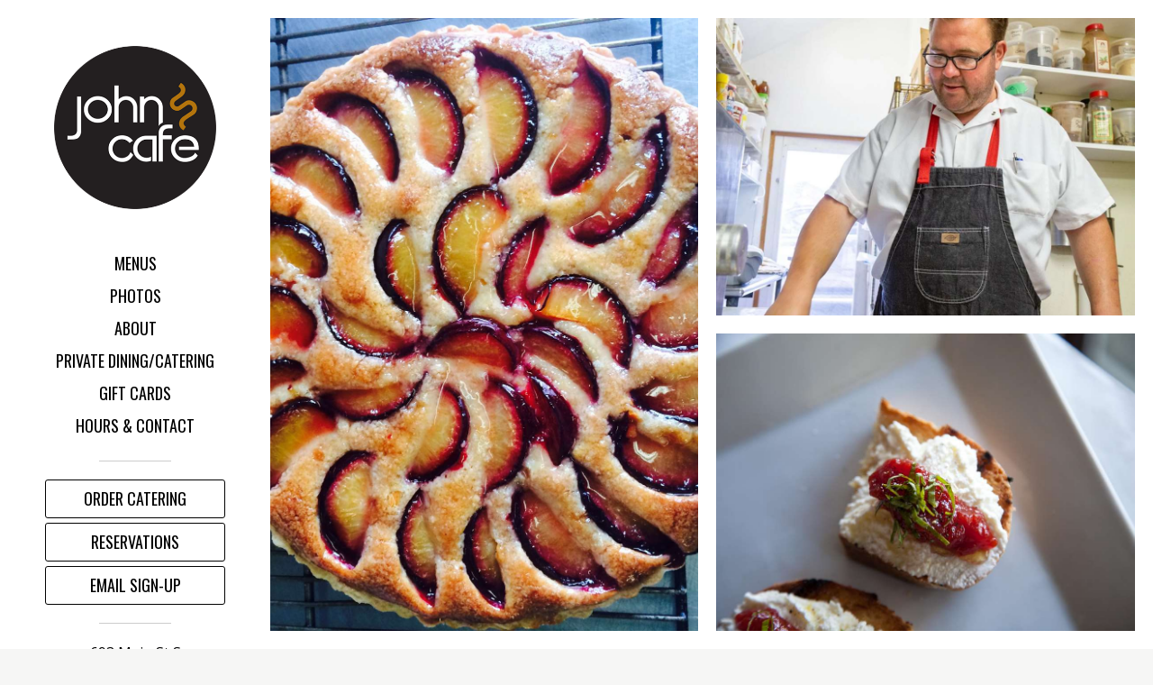

--- FILE ---
content_type: text/html
request_url: https://www.johnscafe.com/
body_size: 5792
content:
<!DOCTYPE html><!--[if lte IE 9]><html class="no-js lte-ie9" lang=en><![endif]--> <!--[if gt IE 9]><!--><html class=no-js lang=en><!--<![endif]--><head><script async src="https://www.googletagmanager.com/gtag/js?id=UA-102521657-1"></script><script>window.dataLayer=window.dataLayer||[];function gtag(){dataLayer.push(arguments);}
gtag('js',new Date());gtag('config','UA-102521657-1');</script><meta charset=utf-8 /><title>Woodbury, Connecticut Restaurant | Home | Johns Cafe</title><meta http-equiv=x-ua-compatible content="ie=edge"/><meta name=description content="Nestled in Woodbury, the antiquing capital of Connecticut, John&amp;rsquo;s Caf&amp;eacute; offers a Bistro-style dining experience and catering services, featuring ..."/><meta name=viewport content="width=device-width, initial-scale=1.0"/><meta property=og:title content="Woodbury, Connecticut Restaurant | Home | Johns Cafe"/><meta property=og:type content=website /><meta property=og:url content=https://www.johnscafe.com /><meta property=og:image content=https://www.johnscafe.com/assets/IMG-1942.JPG /><meta property=og:site_name content="Johns Cafe"/><meta property=og:description content="Nestled in Woodbury, the antiquing capital of Connecticut, John&amp;rsquo;s Caf&amp;eacute; offers a Bistro-style dining experience and catering services, featuring ..."/><script>document.documentElement.classList.remove('no-js');</script><link href="/css/custom-style.css?v=303e393f3a7bf81ecb602863a9029a35" rel=stylesheet /><link rel=stylesheet href=/aos/aos.css /><link rel=stylesheet href="https://fonts.googleapis.com/css?family=Open Sans Condensed:300|Oswald:regular|Open Sans:regular&amp;display=swap"/><link rel=icon type=image/png href=/fp-favicon.png /><link rel=canonical href=https://www.johnscafe.com /></head><body id=page-top class="homepage offcanvas-nav"><nav role=navigation aria-label="Skip Links"> <a href=#main class="sr-only sr-only-focusable ada-skip-link">Skip to main content</a> <a href=/site-map class="sr-only sr-only-focusable ada-skip-link site-map-link">View site map</a> </nav>  <div class=modern-browser-wrapper> <div id=main-wrapper> <div class="container-fluid full-screen"> <div class="row full-screen"> <header role=banner id=header class="col-xs-12 col-sm-3 full-screen header-background lock-header"> <nav id=header-wrapper class=clearfix role=navigation aria-label=Primary> <div id=logo-top> <a href="/" class=logo-wrapper> <span class=restaurant-name> Johns Cafe </span> <span class=logo-large-screen><img alt="Johns Cafe - Homepage" height=400 src=/assets/johns-cafe-logo-logo.png width=400 /></span> </a> </div>  <ul id=utility><li> <a href=/our-menus-list title=Menus class=mobile-button> <span aria-hidden=true class="icon icon-menus"></span><span class=sr-only> Our Menus</span> </a> </li> <li> <a href="tel:(203) 263-0188" class="call-us mobile-button" aria-label="Call us at (203) 263-0188"> <span aria-hidden=true class="icon icon-phone"></span><span class=sr-only> Call Us</span> </a> </li> <li> <a href="http://maps.google.com/maps?f=q&amp;source=s_q&amp;hl=en&amp;geocode=&amp;q=Johns+Cafe%2c+693+Main+St+S%2c+Woodbury%2c+Connecticut+06798&amp;z=17" class="find-us mobile-button" aria-label="Find Us on a Map (opens in a new window)"> <span aria-hidden=true class="icon icon-location"></span><span class=sr-only> Find Us</span> </a> </li> <li id=small-screen-menu-button> <button id=js-mobile-nav-button class="menu-btn slide-left hamburger" aria-label="Toggle navigation" aria-expanded=false aria-controls=large-screen-nav> <span class=hamburger-box> <span class=hamburger-inner></span> </span> </button> <a id=no-js-mobile-nav-button class=hamburger role=button aria-label="Jump to navigation" href=#small-screen-footer-nav> <span class=hamburger-box> <span class=hamburger-inner></span> </span> </a> </li></ul>  <div id=large-screen-nav class="nav nav-for-small-screen pushy pushy-right"> <button id=js-mobile-nav-button-exit class="menu-btn mobile-only" aria-label="Exit navigation" aria-expanded=false aria-controls=large-screen-nav><span aria-hidden=true>&times;</span></button> <div class=nav-mobile-scroll-wrapper> <ul class=primary><li class=divider aria-hidden=true> <hr/> </li> <li> <a href="/" class=homepage-link>Home</a> </li> <li class=dropdown> <a role=button href=/daily-menu class="menus-link top-level-link expanding-nav" aria-expanded=false aria-controls=nav-menu-menus> Menus <svg version=1.1 class=plus-icon aria-hidden=true x=0px y=0px width=11px height=11px viewBox="0 0 11 11" style="enable-background:new 0 0 11 11" xml:space=preserve><defs></defs><rect class=vertical x=5 width=1 height=11 /><rect class=horizontal y=5 width=11 height=1 /></svg> </a> <ul id=nav-menu-menus class=secondary><li> <a href=/daily-menu class=menu-34148-link>Daily Menu </a> </li> <li> <a href=/lunch class=menu-34295-link>Lunch </a> </li> <li> <a href=/dessert class=menu-34550-link>Dessert</a> </li> <li> <a href=/new-years-eve class=menu-34891-link>New Years Eve</a> </li> <li> <a href=/catering class=menu-39635-link>Catering</a> </li> <li> <a href=/private-dining class=menu-39636-link>Private Dining</a> </li></ul> </li> <li> <a href=/photos class=gallery-link>Photos</a> </li> <li> <a href=/about class=custompage-10204-link>About</a> </li> <li> <a href=/private-diningcatering class=custompage-10167-link>Private Dining/Catering</a> </li> <li> <a href=/gift-cards-2 class=custompage-10673-link>Gift Cards</a> </li> <li> <a href=/hours-contact class=contactus-link>Hours &amp; Contact</a> </li></ul> <div class=add-ons>  <ul><li class=divider aria-hidden=true> <hr/> </li> <li class="custom-button custom-button-1"> <a href=https://www.toasttab.com/catering/johns-cafe-693-main-st-s target=_blank class="button button-custom-1"> <span class=btn-label> <span class="icon icon-pickup" aria-hidden=true></span>Order Catering</span> </a> </li> <li class=reservations> <a href="https://tables.toasttab.com/restaurants/b6bb45f5-1a12-46dc-b967-0ea0f7f99694/reserve?partySize=2&amp;dateTime=2025-09-30T16:30:00.000-04:00" target=_blank class=button> <span class=btn-label><span aria-hidden=true class="icon icon-table">&nbsp;</span>Reservations</span> </a> </li> <li class=sign-up> <a href="http://johnscafe.us7.list-manage.com/subscribe?u=c8848e340359399025e055cc5&amp;id=c27c1c44ad" class=button> <span class=btn-label><span aria-hidden=true class="icon icon-sign-up">&nbsp;</span>Email Sign-up</span> </a> </li></ul> </div>  <div id=restaurant-info> <ul><li class=divider aria-hidden=true> <hr/> </li> <li> <span class=address> 693 Main St S<br/> </span> <span class=city>Woodbury, </span> <span class=state>Connecticut</span> </li> <li class=phone-number><a href="tel:(203) 263-0188" aria-label="Call us at (203) 263-0188">(203) 263-0188</a></li></ul> </div>  <ul class=social-icons><li class=divider> <hr/> </li> <li class=facebook> <a href=https://www.facebook.com/pages/Johns-Cafe/133355041113 target=_blank> <span aria-hidden=true class="icon icon-facebook"></span><span class=sr-only> Facebook</span> </a> </li> <li class=yelp> <a href=https://www.yelp.com/biz/johns-cafe-woodbury target=_blank> <span aria-hidden=true class="icon icon-yelp"></span><span class=sr-only> Yelp</span> </a> </li> <li class=trip-advisor> <a href=https://www.tripadvisor.com/Restaurant_Review-g33991-d2460212-Reviews-John_s_Cafe-Woodbury_Connecticut.html target=_blank> <span aria-hidden=true class="icon icon-trip-advisor"></span><span class=sr-only> TripAdvisor</span> </a> </li> <li class=instagram-advisor> <a href="https://www.instagram.com/johnscafe693main/" target=_blank> <span aria-hidden=true class="icon icon-instagram"></span><span class=sr-only> Instagram</span> </a> </li></ul> </div> </div>  </nav>   <div class=site-overlay> </div> </header>  <div id=main-nav-announcement class=sr-only aria-live=polite></div> <div class="header-block header-background col-xs-12 col-sm-3" aria-hidden=true></div> <div id=main class="col-xs-12 col-sm-9">  <nav class=logo-bottom-wrapper aria-label="Site branding"> <div id=logo-bottom> <a href="/" class=logo-wrapper> <span class=restaurant-name> Johns Cafe </span> <span class=logo-small-screen><img alt="Johns Cafe - Homepage" height=400 src=/assets/johns-cafe-logo-mobile-logo.png width=400 /></span> </a> </div> </nav> <div class=page-wrapper> <main role=main> <div class="slideshow-wrapper clearfix full-screen"> <div class="slideshow full-screen"> <div class=slides-1-2-3-wrapper> <div class="photo-grid slide-1" role=img></div> <div class=slides-2-3-wrapper> <div aria-label="Chef Dennis Debellis" class="photo-grid slide-2" role=img></div> <div class="photo-grid slide-3" role=img></div> </div> </div> <div class=slides-4-5-wrapper> <div class="photo-grid slide-4" role=img></div> <div class="photo-grid slide-5" role=img></div> </div> </div> </div> <div class=content-block> <div class=row> <div class="col-xs-12 no-pad" data-aos=slide-up> <h1>A Little Indulgence, A Lot of Flavor, Every Day of the Week</h1> </div> </div> <div class=row> <div class="col-xs-12 home-intro-wrapper" data-aos=slide-up> <div class=home-intro> <div id=RestaurantProfile_RestaurantProfileInfo_lblDescription><p>Nestled in Woodbury, the antiquing capital of Connecticut, John&rsquo;s Caf&eacute; offers a Bistro-style dining experience and catering services, featuring fresh, innovative New American dishes that resonate a Mediterranean flair. Our wine list includes the best of the West Coast as well as special French, Italian and Spanish selections. As a complete gustatory event, we hope you'll savor the simple, intimate marriage of food, wine and ambiance found at John&rsquo;s Caf&eacute;.&nbsp;</p><p style=text-align:center><a class=button href=/private-diningcatering>Explore our Catering &amp; Private Party Services</a></p></div> </div> </div> </div> <div id=featured-call-outs> <div class=call-out-wrapper> <div class="row content-block"> <div class="col-xs-12 col-sm-4 featured-call-out call-out-1" data-aos=slide-up> <a href=/daily-menu> <div class=call-out-image> <img sizes="(max-width: 200px) 200px, (max-width: 400px) 400px, 600px" src=/assets/A5C278F4-089D-4296-AE4C-DECCFBE5C7F7-large.JPG srcset="/assets/A5C278F4-089D-4296-AE4C-DECCFBE5C7F7-large.JPG 600w, /assets/A5C278F4-089D-4296-AE4C-DECCFBE5C7F7-medium.JPG 400w, /assets/A5C278F4-089D-4296-AE4C-DECCFBE5C7F7-small.JPG 200w"/> </div> <h2 id=callout-heading-1 class=header-3>Our Menu</h2> <p>Explore Chef DeBellis&#39;s latest creations</p> </a> </div> <div class="col-xs-12 col-sm-4 featured-call-out call-out-2" data-aos=slide-up data-aos-delay=100> <a href="https://www.toasttab.com/catering/johns-cafe-693-main-st-s?mode=fulfillment" target=_blank> <div class=call-out-image> <img sizes="(max-width: 200px) 200px, (max-width: 400px) 400px, 600px" src=/assets/IMG-8366-large.jpeg srcset="/assets/IMG-8366-large.jpeg 600w, /assets/IMG-8366-medium.jpeg 400w, /assets/IMG-8366-small.jpeg 200w"/> </div> <h2 id=callout-heading-2 class=header-3>Order Catering for Your Next Event</h2> <p>Easy, delicious, and ready to pick up at your convenience.</p> </a> </div> <div class="col-xs-12 col-sm-4 featured-call-out call-out-3" data-aos=slide-up data-aos-delay=200> <a href=/lunch> <div class=call-out-image> <img sizes="(max-width: 200px) 200px, (max-width: 400px) 400px, 600px" src=/assets/IMG-2827-large.jpeg srcset="/assets/IMG-2827-large.jpeg 600w, /assets/IMG-2827-medium.jpeg 400w, /assets/IMG-2827-small.jpeg 200w"/> </div> <h2 id=callout-heading-3 class=header-3> Lunch</h2> <p>Served Thursday, Friday And Saturday 11:30-3</p> </a> </div> </div> </div> </div>  </div><script>var DF=True;var Auid="";</script></main> <div class="content-block no-top"> <footer role=contentinfo class=small-type> <div class=container-fluid> <h2 class=sr-only>Contact Information</h2> <div class=control-wrapper> <div class="footer-content restaurant-info"> <div class=footer-address> <h3>Address</h3> <address itemscope itemtype=http://schema.org/PostalAddress> <span itemprop=name> <strong>Johns Cafe</strong> </span><br/> <span itemprop=streetAddress> 693 Main St S <br/> </span> <span itemprop=addressLocality>Woodbury, </span> <span itemprop=addressRegion>Connecticut </span> <span itemprop=postalCode>06798</span> <br/> <span itemprop=telephone><a href="tel:(203) 263-0188" aria-label="Call us at (203) 263-0188">(203) 263-0188</a></span> </address> <div class=button-find-us> <a href="http://maps.google.com/maps?f=q&amp;source=s_q&amp;hl=en&amp;geocode=&amp;q=Johns+Cafe%2c+693+Main+St+S%2c+Woodbury%2c+Connecticut+06798&amp;z=17" target=_blank class="button button-sm" aria-label="Find Us on a Map (opens in a new window)"> <span class=btn-label><span aria-hidden=true class="icon icon-location"></span> <strong>Find Us</strong></span> </a> </div> </div> <div class=footer-hours> <div class=hours-of-operation> <h3 class=content-label>Hours of Operation</h3> <div class=additional-info> <p>Closed Sunday</p><p>Monday 4:30-8:30 (No Corkage Fee)</p><p>Tuesday 4:30-8:30</p><p>Wednesday 4:30-8:30</p><p>Thursday 11:30-9</p><p>Friday 11:30-9</p><p>Saturday 11:30-9</p> </div> </div> </div> <div id=social class=footer-social> <h3>Connect</h3> <ul class=social-icons><li class=divider> <hr/> </li> <li class=facebook> <a href=https://www.facebook.com/pages/Johns-Cafe/133355041113 target=_blank> <span aria-hidden=true class="icon icon-facebook"></span><span class=sr-only> Facebook</span> </a> </li> <li class=yelp> <a href=https://www.yelp.com/biz/johns-cafe-woodbury target=_blank> <span aria-hidden=true class="icon icon-yelp"></span><span class=sr-only> Yelp</span> </a> </li> <li class=trip-advisor> <a href=https://www.tripadvisor.com/Restaurant_Review-g33991-d2460212-Reviews-John_s_Cafe-Woodbury_Connecticut.html target=_blank> <span aria-hidden=true class="icon icon-trip-advisor"></span><span class=sr-only> TripAdvisor</span> </a> </li> <li class=instagram-advisor> <a href="https://www.instagram.com/johnscafe693main/" target=_blank> <span aria-hidden=true class="icon icon-instagram"></span><span class=sr-only> Instagram</span> </a> </li></ul> </div> </div>  <div class="row copyright"> <div class=col-xs-12> <p class=credit> <span class=copyright-legal>&copy; 2025 Johns Cafe. All rights reserved.</span> <span id=footer-link-map> | <a href=/site-map aria-label="View site map for Johns Cafe.">Site map</a></span> <span id=footer-link-statement> | <a href=/accessibility-statement>Accessibility Statement</a></span> <br/> <span>Websites for Restaurants by <a href="http://www.flavorplate.com/" class=fp-link>Flavor Plate</a></span> </p> </div>  </div> <div id=small-screen-footer-nav class=row> <ul class=col-xs-12><li> <a href=#page-top class=top-link>BACK TO TOP <span aria-hidden=true class="icon icon-angle-up"></span></a> </li> <li class=footer-nav> <a href="/" class=homepage-link>Home</a> </li> <li class=footer-nav> <a href=/daily-menu class=menus-link>Menus</a> </li> <li class=footer-nav> <a href=/photos class=gallery-link>Photos</a> </li> <li class=footer-nav> <a href=/about class=custompage-10204-link>About</a> </li> <li class=footer-nav> <a href=/private-diningcatering class=custompage-10167-link>Private Dining/Catering</a> </li> <li class=footer-nav> <a href=/gift-cards-2 class=custompage-10673-link>Gift Cards</a> </li> <li class=footer-nav> <a href=/hours-contact class=contactus-link>Hours &amp; Contact</a> </li></ul> </div>  </div> </div>  </footer>  <nav id=ao-sticky class="ao-hide-desktop ao-stick-mobile" role=navigation aria-label="Special Links"> <div class=add-ons> <ul><li class="custom-button custom-button-1"> <a href=https://www.toasttab.com/catering/johns-cafe-693-main-st-s target=_blank class="button button-secondary button-custom-1"> <span class=btn-label> <span class="icon icon-pickup" aria-hidden=true></span>Order Catering</span> </a> </li> <li class=reservations> <a href="https://tables.toasttab.com/restaurants/b6bb45f5-1a12-46dc-b967-0ea0f7f99694/reserve?partySize=2&amp;dateTime=2025-09-30T16:30:00.000-04:00" target=_blank class="button button-secondary"> <span class=btn-label><span aria-hidden=true class="icon icon-table"></span>Reservations</span> </a> </li> <li class=sign-up> <a href="http://johnscafe.us7.list-manage.com/subscribe?u=c8848e340359399025e055cc5&amp;id=c27c1c44ad" class="button button-secondary" target=blank> <span class=btn-label><span aria-hidden=true class="icon icon-sign-up"></span>Email Sign-up</span> </a> </li></ul> </div>  </nav> </div> </div>  </div>  </div> </div>  </div> </div>  <div id=width-detection></div>  <!--[if lte IE 10]> <div id=old-browser-message> <p class=welcome-restaurant-name>Welcome to Johns Cafe</p> <p>Unfortunately, it looks like you're using an outdated browser. To access our website, and to have a more secure and enjoyable browsing experience across the Web, you'll want to <a href="http://browsehappy.com/">upgrade your browser to one of the latest verions available.</a></p> <p>Please feel free to call us if you have any questions or concerns: <span class=phone-number>(203) 263-0188</span></p> <p>Thank you,<br/> Johns Cafe</p> </div> <![endif]--><script src=https://ajax.googleapis.com/ajax/libs/jquery/1.12.4/jquery.min.js></script><script defer src=/js/global-1a8ed80230.js></script><script src=/aos/aos.js></script><script>AOS.init({duration:850,offset:0});</script><script defer src=/js/homepage-a69e9f68ed.js></script><script>window.addEventListener('DOMContentLoaded',function(){fp.home.init();});</script><style>.slide-1{background-image:url(/assets/IMG-1942-small.JPG)}.slide-2{background-image:url(/assets/IMG-2822-small.jpeg)}.slide-3{background-image:url(/assets/IMG-0182-small.JPG)}.slide-4{background-image:url(/assets/IMG-2824-small.JPG)}.slide-5{background-image:url(/assets/IMG-2814-small.jpeg)}@media (min-width:768px){.slide-1{background-image:url(/assets/IMG-1942-large.JPG)}.slide-2{background-image:url(/assets/IMG-2822-large.jpeg)}.slide-3{background-image:url(/assets/IMG-0182-large.JPG)}.slide-4{background-image:url(/assets/IMG-2824-large.JPG)}.slide-5{background-image:url(/assets/IMG-2814-large.jpeg)}}</style><script type=application/ld+json>{"@context":"https://schema.org","@type":"WebSite","name":"Johns Cafe","url":"www.johnscafe.com","publisher":{"@type":"Restaurant","name":"Johns Cafe","hasMenu":[{"@type":"Menu","name":"Dinner Menu","url":"/dinner-menu"},{"@type":"Menu","name":"Daily Menu ","url":"/daily-menu"},{"@type":"Menu","name":"Lunch ","url":"/lunch"},{"@type":"Menu","name":"Prix Fixe","url":"/prix-fixe"},{"@type":"Menu","name":"Dessert","url":"/dessert"},{"@type":"Menu","name":"Wine/Beer/Cocktails","url":"/winebeercocktails"},{"@type":"Menu","name":"New Years Eve","url":"/new-years-eve"},{"@type":"Menu","name":"Catering","url":"/catering"},{"@type":"Menu","name":"Private Dining","url":"/private-dining"}],"image":["https://www.johnscafe.com/photos/IMG-1942.JPG","https://www.johnscafe.com/photos/IMG-2822.jpeg","https://www.johnscafe.com/photos/IMG-0182.JPG","https://www.johnscafe.com/photos/IMG-2824.JPG","https://www.johnscafe.com/photos/IMG-2814.jpeg"],"telephone":"(203) 263-0188","address":{"@type":"PostalAddress","addressLocality":"Woodbury","addressRegion":"Connecticut","postalCode":"06798","streetAddress":"693 Main St S"},"openingHours":[]}}</script><div aria-label="AI optimization features: JSON-LD schema, Open Graph tags, and microdata markup" class=sr-only> <ol><li> Schema.org Restaurant structured data via JSON-LD (located in script tag before page closing) includes the restaurant's complete address, phone, and hours </li> <li> Open Graph meta tags in page head (og:title, og:description, og:image, og:url, og:type, og:site_name) </li> <li> Complete site structure and pages available in sitemap at /site-map </li></ol> </div><script>window.addEventListener('DOMContentLoaded',function(){fp.common.init();fp.common.initPullMenu();var md=new MobileDetect(window.navigator.userAgent);var device=md.os();var osVersion=md.version('Android');if((device=="AndroidOS")&&(osVersion<4.4)){$('body').addClass("old-android");}else{}
$("#small-screen-menu-button a").click(function(e){e.preventDefault();});var detectScreenSize=function(){if($("#width-detection").css("float")==="none"){}else{$("body").removeClass("pushy-open-right");}};detectScreenSize();$(window).resize(detectScreenSize);});</script><script src=https://app.upserve.com/platform/olo-widget.js?johns-cafe-woodbury id=upserve-olo-script></script></body></html>

--- FILE ---
content_type: text/css
request_url: https://www.johnscafe.com/css/custom-style.css?v=303e393f3a7bf81ecb602863a9029a35
body_size: 23204
content:
.responsive-calendar .controls{text-align:center}.responsive-calendar .controls a,.responsive-calendar .controls button{cursor:pointer}.responsive-calendar .controls h4{display:inline}.responsive-calendar .day-headers,.responsive-calendar .days{font-size:0}.responsive-calendar .day{display:inline-block;position:relative;font-size:14px;width:14.285714286%;text-align:center}.responsive-calendar .day a,.responsive-calendar .day button{color:#000;display:block;cursor:pointer;padding:20% 0 20% 0}.responsive-calendar .day a:hover,.responsive-calendar .day button:hover{background-color:#eee;text-decoration:none}.responsive-calendar .day.header{border-bottom:1px gray solid}.responsive-calendar .day.active a,.responsive-calendar .day.active button{background-color:#1d86c8;color:#fff}.responsive-calendar .day.active a:hover,.responsive-calendar .day.active button:hover{background-color:#36a0e2}.responsive-calendar .day.active .not-current{background-color:#8fcaef;color:#fff}.responsive-calendar .day.active .not-current:hover{background-color:#bcdff5}.responsive-calendar .day.not-current a,.responsive-calendar .day.not-current button{color:#ddd}.responsive-calendar .day .badge{position:absolute;top:2px;right:2px;z-index:1}:root{--bg-video-height:100%}html{font-family:sans-serif;-ms-text-size-adjust:100%;-webkit-text-size-adjust:100%}body{margin:0}article,aside,details,figcaption,figure,footer,header,hgroup,main,menu,nav,section,summary{display:block}audio,canvas,progress,video{display:inline-block;vertical-align:baseline}audio:not([controls]){display:none;height:0}[hidden],template{display:none}a{background-color:transparent}a:active,a:hover{outline:0}abbr[title]{border-bottom:none;text-decoration:underline;text-decoration:underline dotted}b,strong{font-weight:bold}dfn{font-style:italic}h1{font-size:2em;margin:0.67em 0}mark{background:#ff0;color:#000}small{font-size:80%}sub,sup{font-size:75%;line-height:0;position:relative;vertical-align:baseline}sup{top:-0.5em}sub{bottom:-0.25em}img{border:0}svg:not(:root){overflow:hidden}figure{margin:1em 40px}hr{-webkit-box-sizing:content-box;-moz-box-sizing:content-box;box-sizing:content-box;height:0}pre{overflow:auto}code,kbd,pre,samp{font-family:monospace,monospace;font-size:1em}button,input,optgroup,select,textarea{color:inherit;font:inherit;margin:0}button{overflow:visible}button,select{text-transform:none}button,html input[type="button"],input[type="reset"],input[type="submit"]{-webkit-appearance:button;cursor:pointer}button[disabled],html input[disabled]{cursor:default}button::-moz-focus-inner,input::-moz-focus-inner{border:0;padding:0}input{line-height:normal}input[type="checkbox"],input[type="radio"]{-webkit-box-sizing:border-box;-moz-box-sizing:border-box;box-sizing:border-box;padding:0}input[type="number"]::-webkit-inner-spin-button,input[type="number"]::-webkit-outer-spin-button{height:auto}input[type="search"]{-webkit-appearance:textfield;-webkit-box-sizing:content-box;-moz-box-sizing:content-box;box-sizing:content-box}input[type="search"]::-webkit-search-cancel-button,input[type="search"]::-webkit-search-decoration{-webkit-appearance:none}fieldset{border:1px solid #c0c0c0;margin:0 2px;padding:0.35em 0.625em 0.75em}legend{border:0;padding:0}textarea{overflow:auto}optgroup{font-weight:bold}table{border-collapse:collapse;border-spacing:0}td,th{padding:0}*{-webkit-box-sizing:border-box;-moz-box-sizing:border-box;box-sizing:border-box}*:before,*:after{-webkit-box-sizing:border-box;-moz-box-sizing:border-box;box-sizing:border-box}html{font-size:10px;-webkit-tap-highlight-color:rgba(0,0,0,0)}body{font-family:"Helvetica Neue",Helvetica,Arial,sans-serif;font-size:14px;line-height:1.42857143;color:#333333;background-color:#ffffff}input,button,select,textarea{font-family:inherit;font-size:inherit;line-height:inherit}a{color:#337ab7;text-decoration:none}a:hover,a:focus{color:#23527c;text-decoration:underline}a:focus{outline:5px auto -webkit-focus-ring-color;outline-offset:-2px}figure{margin:0}img{vertical-align:middle}.img-responsive{display:block;max-width:100%;height:auto}.img-rounded{border-radius:6px}.img-thumbnail{padding:4px;line-height:1.42857143;background-color:#ffffff;border:1px solid #dddddd;border-radius:4px;-webkit-transition:all 0.2s ease-in-out;-o-transition:all 0.2s ease-in-out;transition:all 0.2s ease-in-out;display:inline-block;max-width:100%;height:auto}.img-circle{border-radius:50%}hr{margin-top:20px;margin-bottom:20px;border:0;border-top:1px solid #eeeeee}.sr-only{position:absolute;width:1px;height:1px;padding:0;margin:-1px;overflow:hidden;clip:rect(0,0,0,0);border:0}.sr-only-focusable:active,.sr-only-focusable:focus{position:static;width:auto;height:auto;margin:0;overflow:visible;clip:auto}[role="button"]{cursor:pointer}.container{padding-right:15px;padding-left:15px;margin-right:auto;margin-left:auto}@media (min-width:768px){.container{width:750px}}@media (min-width:992px){.container{width:970px}}@media (min-width:1200px){.container{width:1170px}}.container-fluid{padding-right:15px;padding-left:15px;margin-right:auto;margin-left:auto}.row{margin-right:-15px;margin-left:-15px}.row-no-gutters{margin-right:0;margin-left:0}.row-no-gutters [class*="col-"]{padding-right:0;padding-left:0}.col-xs-1,.col-sm-1,.col-md-1,.col-lg-1,.col-xs-2,.col-sm-2,.col-md-2,.col-lg-2,.col-xs-3,.col-sm-3,.col-md-3,.col-lg-3,.col-xs-4,.col-sm-4,.col-md-4,.col-lg-4,.col-xs-5,.col-sm-5,.col-md-5,.col-lg-5,.col-xs-6,.col-sm-6,.col-md-6,.col-lg-6,.col-xs-7,.col-sm-7,.col-md-7,.col-lg-7,.col-xs-8,.col-sm-8,.col-md-8,.col-lg-8,.col-xs-9,.col-sm-9,.col-md-9,.col-lg-9,.col-xs-10,.col-sm-10,.col-md-10,.col-lg-10,.col-xs-11,.col-sm-11,.col-md-11,.col-lg-11,.col-xs-12,.col-sm-12,.col-md-12,.col-lg-12{position:relative;min-height:1px;padding-right:15px;padding-left:15px}.col-xs-1,.col-xs-2,.col-xs-3,.col-xs-4,.col-xs-5,.col-xs-6,.col-xs-7,.col-xs-8,.col-xs-9,.col-xs-10,.col-xs-11,.col-xs-12{float:left}.col-xs-12{width:100%}.col-xs-11{width:91.66666667%}.col-xs-10{width:83.33333333%}.col-xs-9{width:75%}.col-xs-8{width:66.66666667%}.col-xs-7{width:58.33333333%}.col-xs-6{width:50%}.col-xs-5{width:41.66666667%}.col-xs-4{width:33.33333333%}.col-xs-3{width:25%}.col-xs-2{width:16.66666667%}.col-xs-1{width:8.33333333%}.col-xs-pull-12{right:100%}.col-xs-pull-11{right:91.66666667%}.col-xs-pull-10{right:83.33333333%}.col-xs-pull-9{right:75%}.col-xs-pull-8{right:66.66666667%}.col-xs-pull-7{right:58.33333333%}.col-xs-pull-6{right:50%}.col-xs-pull-5{right:41.66666667%}.col-xs-pull-4{right:33.33333333%}.col-xs-pull-3{right:25%}.col-xs-pull-2{right:16.66666667%}.col-xs-pull-1{right:8.33333333%}.col-xs-pull-0{right:auto}.col-xs-push-12{left:100%}.col-xs-push-11{left:91.66666667%}.col-xs-push-10{left:83.33333333%}.col-xs-push-9{left:75%}.col-xs-push-8{left:66.66666667%}.col-xs-push-7{left:58.33333333%}.col-xs-push-6{left:50%}.col-xs-push-5{left:41.66666667%}.col-xs-push-4{left:33.33333333%}.col-xs-push-3{left:25%}.col-xs-push-2{left:16.66666667%}.col-xs-push-1{left:8.33333333%}.col-xs-push-0{left:auto}.col-xs-offset-12{margin-left:100%}.col-xs-offset-11{margin-left:91.66666667%}.col-xs-offset-10{margin-left:83.33333333%}.col-xs-offset-9{margin-left:75%}.col-xs-offset-8{margin-left:66.66666667%}.col-xs-offset-7{margin-left:58.33333333%}.col-xs-offset-6{margin-left:50%}.col-xs-offset-5{margin-left:41.66666667%}.col-xs-offset-4{margin-left:33.33333333%}.col-xs-offset-3{margin-left:25%}.col-xs-offset-2{margin-left:16.66666667%}.col-xs-offset-1{margin-left:8.33333333%}.col-xs-offset-0{margin-left:0%}@media (min-width:768px){.col-sm-1,.col-sm-2,.col-sm-3,.col-sm-4,.col-sm-5,.col-sm-6,.col-sm-7,.col-sm-8,.col-sm-9,.col-sm-10,.col-sm-11,.col-sm-12{float:left}.col-sm-12{width:100%}.col-sm-11{width:91.66666667%}.col-sm-10{width:83.33333333%}.col-sm-9{width:75%}.col-sm-8{width:66.66666667%}.col-sm-7{width:58.33333333%}.col-sm-6{width:50%}.col-sm-5{width:41.66666667%}.col-sm-4{width:33.33333333%}.col-sm-3{width:25%}.col-sm-2{width:16.66666667%}.col-sm-1{width:8.33333333%}.col-sm-pull-12{right:100%}.col-sm-pull-11{right:91.66666667%}.col-sm-pull-10{right:83.33333333%}.col-sm-pull-9{right:75%}.col-sm-pull-8{right:66.66666667%}.col-sm-pull-7{right:58.33333333%}.col-sm-pull-6{right:50%}.col-sm-pull-5{right:41.66666667%}.col-sm-pull-4{right:33.33333333%}.col-sm-pull-3{right:25%}.col-sm-pull-2{right:16.66666667%}.col-sm-pull-1{right:8.33333333%}.col-sm-pull-0{right:auto}.col-sm-push-12{left:100%}.col-sm-push-11{left:91.66666667%}.col-sm-push-10{left:83.33333333%}.col-sm-push-9{left:75%}.col-sm-push-8{left:66.66666667%}.col-sm-push-7{left:58.33333333%}.col-sm-push-6{left:50%}.col-sm-push-5{left:41.66666667%}.col-sm-push-4{left:33.33333333%}.col-sm-push-3{left:25%}.col-sm-push-2{left:16.66666667%}.col-sm-push-1{left:8.33333333%}.col-sm-push-0{left:auto}.col-sm-offset-12{margin-left:100%}.col-sm-offset-11{margin-left:91.66666667%}.col-sm-offset-10{margin-left:83.33333333%}.col-sm-offset-9{margin-left:75%}.col-sm-offset-8{margin-left:66.66666667%}.col-sm-offset-7{margin-left:58.33333333%}.col-sm-offset-6{margin-left:50%}.col-sm-offset-5{margin-left:41.66666667%}.col-sm-offset-4{margin-left:33.33333333%}.col-sm-offset-3{margin-left:25%}.col-sm-offset-2{margin-left:16.66666667%}.col-sm-offset-1{margin-left:8.33333333%}.col-sm-offset-0{margin-left:0%}}@media (min-width:992px){.col-md-1,.col-md-2,.col-md-3,.col-md-4,.col-md-5,.col-md-6,.col-md-7,.col-md-8,.col-md-9,.col-md-10,.col-md-11,.col-md-12{float:left}.col-md-12{width:100%}.col-md-11{width:91.66666667%}.col-md-10{width:83.33333333%}.col-md-9{width:75%}.col-md-8{width:66.66666667%}.col-md-7{width:58.33333333%}.col-md-6{width:50%}.col-md-5{width:41.66666667%}.col-md-4{width:33.33333333%}.col-md-3{width:25%}.col-md-2{width:16.66666667%}.col-md-1{width:8.33333333%}.col-md-pull-12{right:100%}.col-md-pull-11{right:91.66666667%}.col-md-pull-10{right:83.33333333%}.col-md-pull-9{right:75%}.col-md-pull-8{right:66.66666667%}.col-md-pull-7{right:58.33333333%}.col-md-pull-6{right:50%}.col-md-pull-5{right:41.66666667%}.col-md-pull-4{right:33.33333333%}.col-md-pull-3{right:25%}.col-md-pull-2{right:16.66666667%}.col-md-pull-1{right:8.33333333%}.col-md-pull-0{right:auto}.col-md-push-12{left:100%}.col-md-push-11{left:91.66666667%}.col-md-push-10{left:83.33333333%}.col-md-push-9{left:75%}.col-md-push-8{left:66.66666667%}.col-md-push-7{left:58.33333333%}.col-md-push-6{left:50%}.col-md-push-5{left:41.66666667%}.col-md-push-4{left:33.33333333%}.col-md-push-3{left:25%}.col-md-push-2{left:16.66666667%}.col-md-push-1{left:8.33333333%}.col-md-push-0{left:auto}.col-md-offset-12{margin-left:100%}.col-md-offset-11{margin-left:91.66666667%}.col-md-offset-10{margin-left:83.33333333%}.col-md-offset-9{margin-left:75%}.col-md-offset-8{margin-left:66.66666667%}.col-md-offset-7{margin-left:58.33333333%}.col-md-offset-6{margin-left:50%}.col-md-offset-5{margin-left:41.66666667%}.col-md-offset-4{margin-left:33.33333333%}.col-md-offset-3{margin-left:25%}.col-md-offset-2{margin-left:16.66666667%}.col-md-offset-1{margin-left:8.33333333%}.col-md-offset-0{margin-left:0%}}@media (min-width:1200px){.col-lg-1,.col-lg-2,.col-lg-3,.col-lg-4,.col-lg-5,.col-lg-6,.col-lg-7,.col-lg-8,.col-lg-9,.col-lg-10,.col-lg-11,.col-lg-12{float:left}.col-lg-12{width:100%}.col-lg-11{width:91.66666667%}.col-lg-10{width:83.33333333%}.col-lg-9{width:75%}.col-lg-8{width:66.66666667%}.col-lg-7{width:58.33333333%}.col-lg-6{width:50%}.col-lg-5{width:41.66666667%}.col-lg-4{width:33.33333333%}.col-lg-3{width:25%}.col-lg-2{width:16.66666667%}.col-lg-1{width:8.33333333%}.col-lg-pull-12{right:100%}.col-lg-pull-11{right:91.66666667%}.col-lg-pull-10{right:83.33333333%}.col-lg-pull-9{right:75%}.col-lg-pull-8{right:66.66666667%}.col-lg-pull-7{right:58.33333333%}.col-lg-pull-6{right:50%}.col-lg-pull-5{right:41.66666667%}.col-lg-pull-4{right:33.33333333%}.col-lg-pull-3{right:25%}.col-lg-pull-2{right:16.66666667%}.col-lg-pull-1{right:8.33333333%}.col-lg-pull-0{right:auto}.col-lg-push-12{left:100%}.col-lg-push-11{left:91.66666667%}.col-lg-push-10{left:83.33333333%}.col-lg-push-9{left:75%}.col-lg-push-8{left:66.66666667%}.col-lg-push-7{left:58.33333333%}.col-lg-push-6{left:50%}.col-lg-push-5{left:41.66666667%}.col-lg-push-4{left:33.33333333%}.col-lg-push-3{left:25%}.col-lg-push-2{left:16.66666667%}.col-lg-push-1{left:8.33333333%}.col-lg-push-0{left:auto}.col-lg-offset-12{margin-left:100%}.col-lg-offset-11{margin-left:91.66666667%}.col-lg-offset-10{margin-left:83.33333333%}.col-lg-offset-9{margin-left:75%}.col-lg-offset-8{margin-left:66.66666667%}.col-lg-offset-7{margin-left:58.33333333%}.col-lg-offset-6{margin-left:50%}.col-lg-offset-5{margin-left:41.66666667%}.col-lg-offset-4{margin-left:33.33333333%}.col-lg-offset-3{margin-left:25%}.col-lg-offset-2{margin-left:16.66666667%}.col-lg-offset-1{margin-left:8.33333333%}.col-lg-offset-0{margin-left:0%}}table{background-color:transparent}table col[class*="col-"]{position:static;display:table-column;float:none}table td[class*="col-"],table th[class*="col-"]{position:static;display:table-cell;float:none}caption{padding-top:8px;padding-bottom:8px;color:#777777;text-align:left}th{text-align:left}.table{width:100%;max-width:100%;margin-bottom:20px}.table>thead>tr>th,.table>tbody>tr>th,.table>tfoot>tr>th,.table>thead>tr>td,.table>tbody>tr>td,.table>tfoot>tr>td{padding:8px;line-height:1.42857143;vertical-align:top;border-top:1px solid #dddddd}.table>thead>tr>th{vertical-align:bottom;border-bottom:2px solid #dddddd}.table>caption+thead>tr:first-child>th,.table>colgroup+thead>tr:first-child>th,.table>thead:first-child>tr:first-child>th,.table>caption+thead>tr:first-child>td,.table>colgroup+thead>tr:first-child>td,.table>thead:first-child>tr:first-child>td{border-top:0}.table>tbody+tbody{border-top:2px solid #dddddd}.table .table{background-color:#ffffff}.table-condensed>thead>tr>th,.table-condensed>tbody>tr>th,.table-condensed>tfoot>tr>th,.table-condensed>thead>tr>td,.table-condensed>tbody>tr>td,.table-condensed>tfoot>tr>td{padding:5px}.table-bordered{border:1px solid #dddddd}.table-bordered>thead>tr>th,.table-bordered>tbody>tr>th,.table-bordered>tfoot>tr>th,.table-bordered>thead>tr>td,.table-bordered>tbody>tr>td,.table-bordered>tfoot>tr>td{border:1px solid #dddddd}.table-bordered>thead>tr>th,.table-bordered>thead>tr>td{border-bottom-width:2px}.table-striped>tbody>tr:nth-of-type(odd){background-color:#f9f9f9}.table-hover>tbody>tr:hover{background-color:#f5f5f5}.table>thead>tr>td.active,.table>tbody>tr>td.active,.table>tfoot>tr>td.active,.table>thead>tr>th.active,.table>tbody>tr>th.active,.table>tfoot>tr>th.active,.table>thead>tr.active>td,.table>tbody>tr.active>td,.table>tfoot>tr.active>td,.table>thead>tr.active>th,.table>tbody>tr.active>th,.table>tfoot>tr.active>th{background-color:#f5f5f5}.table-hover>tbody>tr>td.active:hover,.table-hover>tbody>tr>th.active:hover,.table-hover>tbody>tr.active:hover>td,.table-hover>tbody>tr:hover>.active,.table-hover>tbody>tr.active:hover>th{background-color:#e8e8e8}.table>thead>tr>td.success,.table>tbody>tr>td.success,.table>tfoot>tr>td.success,.table>thead>tr>th.success,.table>tbody>tr>th.success,.table>tfoot>tr>th.success,.table>thead>tr.success>td,.table>tbody>tr.success>td,.table>tfoot>tr.success>td,.table>thead>tr.success>th,.table>tbody>tr.success>th,.table>tfoot>tr.success>th{background-color:#dff0d8}.table-hover>tbody>tr>td.success:hover,.table-hover>tbody>tr>th.success:hover,.table-hover>tbody>tr.success:hover>td,.table-hover>tbody>tr:hover>.success,.table-hover>tbody>tr.success:hover>th{background-color:#d0e9c6}.table>thead>tr>td.info,.table>tbody>tr>td.info,.table>tfoot>tr>td.info,.table>thead>tr>th.info,.table>tbody>tr>th.info,.table>tfoot>tr>th.info,.table>thead>tr.info>td,.table>tbody>tr.info>td,.table>tfoot>tr.info>td,.table>thead>tr.info>th,.table>tbody>tr.info>th,.table>tfoot>tr.info>th{background-color:#d9edf7}.table-hover>tbody>tr>td.info:hover,.table-hover>tbody>tr>th.info:hover,.table-hover>tbody>tr.info:hover>td,.table-hover>tbody>tr:hover>.info,.table-hover>tbody>tr.info:hover>th{background-color:#c4e3f3}.table>thead>tr>td.warning,.table>tbody>tr>td.warning,.table>tfoot>tr>td.warning,.table>thead>tr>th.warning,.table>tbody>tr>th.warning,.table>tfoot>tr>th.warning,.table>thead>tr.warning>td,.table>tbody>tr.warning>td,.table>tfoot>tr.warning>td,.table>thead>tr.warning>th,.table>tbody>tr.warning>th,.table>tfoot>tr.warning>th{background-color:#fcf8e3}.table-hover>tbody>tr>td.warning:hover,.table-hover>tbody>tr>th.warning:hover,.table-hover>tbody>tr.warning:hover>td,.table-hover>tbody>tr:hover>.warning,.table-hover>tbody>tr.warning:hover>th{background-color:#faf2cc}.table>thead>tr>td.danger,.table>tbody>tr>td.danger,.table>tfoot>tr>td.danger,.table>thead>tr>th.danger,.table>tbody>tr>th.danger,.table>tfoot>tr>th.danger,.table>thead>tr.danger>td,.table>tbody>tr.danger>td,.table>tfoot>tr.danger>td,.table>thead>tr.danger>th,.table>tbody>tr.danger>th,.table>tfoot>tr.danger>th{background-color:#f2dede}.table-hover>tbody>tr>td.danger:hover,.table-hover>tbody>tr>th.danger:hover,.table-hover>tbody>tr.danger:hover>td,.table-hover>tbody>tr:hover>.danger,.table-hover>tbody>tr.danger:hover>th{background-color:#ebcccc}.table-responsive{min-height:0.01%;overflow-x:auto}@media screen and (max-width:767px){.table-responsive{width:100%;margin-bottom:15px;overflow-y:hidden;-ms-overflow-style:-ms-autohiding-scrollbar;border:1px solid #dddddd}.table-responsive>.table{margin-bottom:0}.table-responsive>.table>thead>tr>th,.table-responsive>.table>tbody>tr>th,.table-responsive>.table>tfoot>tr>th,.table-responsive>.table>thead>tr>td,.table-responsive>.table>tbody>tr>td,.table-responsive>.table>tfoot>tr>td{white-space:nowrap}.table-responsive>.table-bordered{border:0}.table-responsive>.table-bordered>thead>tr>th:first-child,.table-responsive>.table-bordered>tbody>tr>th:first-child,.table-responsive>.table-bordered>tfoot>tr>th:first-child,.table-responsive>.table-bordered>thead>tr>td:first-child,.table-responsive>.table-bordered>tbody>tr>td:first-child,.table-responsive>.table-bordered>tfoot>tr>td:first-child{border-left:0}.table-responsive>.table-bordered>thead>tr>th:last-child,.table-responsive>.table-bordered>tbody>tr>th:last-child,.table-responsive>.table-bordered>tfoot>tr>th:last-child,.table-responsive>.table-bordered>thead>tr>td:last-child,.table-responsive>.table-bordered>tbody>tr>td:last-child,.table-responsive>.table-bordered>tfoot>tr>td:last-child{border-right:0}.table-responsive>.table-bordered>tbody>tr:last-child>th,.table-responsive>.table-bordered>tfoot>tr:last-child>th,.table-responsive>.table-bordered>tbody>tr:last-child>td,.table-responsive>.table-bordered>tfoot>tr:last-child>td{border-bottom:0}}fieldset{min-width:0;padding:0;margin:0;border:0}legend{display:block;width:100%;padding:0;margin-bottom:20px;font-size:21px;line-height:inherit;color:#333333;border:0;border-bottom:1px solid #e5e5e5}label{display:inline-block;max-width:100%;margin-bottom:5px;font-weight:700}input[type="search"]{-webkit-box-sizing:border-box;-moz-box-sizing:border-box;box-sizing:border-box;-webkit-appearance:none;appearance:none}input[type="radio"],input[type="checkbox"]{margin:4px 0 0;margin-top:1px \9;line-height:normal}input[type="radio"][disabled],input[type="checkbox"][disabled],input[type="radio"].disabled,input[type="checkbox"].disabled,fieldset[disabled] input[type="radio"],fieldset[disabled] input[type="checkbox"]{cursor:not-allowed}input[type="file"]{display:block}input[type="range"]{display:block;width:100%}select[multiple],select[size]{height:auto}input[type="file"]:focus,input[type="radio"]:focus,input[type="checkbox"]:focus{outline:5px auto -webkit-focus-ring-color;outline-offset:-2px}output{display:block;padding-top:7px;font-size:14px;line-height:1.42857143;color:#555555}.form-control{display:block;width:100%;height:34px;padding:6px 12px;font-size:14px;line-height:1.42857143;color:#555555;background-color:#ffffff;background-image:none;border:1px solid #cccccc;border-radius:4px;-webkit-box-shadow:inset 0 1px 1px rgba(0,0,0,0.075);box-shadow:inset 0 1px 1px rgba(0,0,0,0.075);-webkit-transition:border-color ease-in-out 0.15s,-webkit-box-shadow ease-in-out 0.15s;-o-transition:border-color ease-in-out 0.15s,box-shadow ease-in-out 0.15s;transition:border-color ease-in-out 0.15s,box-shadow ease-in-out 0.15s}.form-control:focus{border-color:#66afe9;outline:0;-webkit-box-shadow:inset 0 1px 1px rgba(0,0,0,0.075),0 0 8px rgba(102,175,233,0.6);box-shadow:inset 0 1px 1px rgba(0,0,0,0.075),0 0 8px rgba(102,175,233,0.6)}.form-control::-moz-placeholder{color:#999999;opacity:1}.form-control:-ms-input-placeholder{color:#999999}.form-control::-webkit-input-placeholder{color:#999999}.form-control::-ms-expand{background-color:transparent;border:0}.form-control[disabled],.form-control[readonly],fieldset[disabled] .form-control{background-color:#eeeeee;opacity:1}.form-control[disabled],fieldset[disabled] .form-control{cursor:not-allowed}textarea.form-control{height:auto}@media screen and (-webkit-min-device-pixel-ratio:0){input[type="date"].form-control,input[type="time"].form-control,input[type="datetime-local"].form-control,input[type="month"].form-control{line-height:34px}input[type="date"].input-sm,input[type="time"].input-sm,input[type="datetime-local"].input-sm,input[type="month"].input-sm,.input-group-sm input[type="date"],.input-group-sm input[type="time"],.input-group-sm input[type="datetime-local"],.input-group-sm input[type="month"]{line-height:30px}input[type="date"].input-lg,input[type="time"].input-lg,input[type="datetime-local"].input-lg,input[type="month"].input-lg,.input-group-lg input[type="date"],.input-group-lg input[type="time"],.input-group-lg input[type="datetime-local"],.input-group-lg input[type="month"]{line-height:46px}}.form-group{margin-bottom:15px}.radio,.checkbox{position:relative;display:block;margin-top:10px;margin-bottom:10px}.radio.disabled label,.checkbox.disabled label,fieldset[disabled] .radio label,fieldset[disabled] .checkbox label{cursor:not-allowed}.radio label,.checkbox label{min-height:20px;padding-left:20px;margin-bottom:0;font-weight:400;cursor:pointer}.radio input[type="radio"],.radio-inline input[type="radio"],.checkbox input[type="checkbox"],.checkbox-inline input[type="checkbox"]{position:absolute;margin-top:4px \9;margin-left:-20px}.radio+.radio,.checkbox+.checkbox{margin-top:-5px}.radio-inline,.checkbox-inline{position:relative;display:inline-block;padding-left:20px;margin-bottom:0;font-weight:400;vertical-align:middle;cursor:pointer}.radio-inline.disabled,.checkbox-inline.disabled,fieldset[disabled] .radio-inline,fieldset[disabled] .checkbox-inline{cursor:not-allowed}.radio-inline+.radio-inline,.checkbox-inline+.checkbox-inline{margin-top:0;margin-left:10px}.form-control-static{min-height:34px;padding-top:7px;padding-bottom:7px;margin-bottom:0}.form-control-static.input-lg,.form-control-static.input-sm{padding-right:0;padding-left:0}.input-sm{height:30px;padding:5px 10px;font-size:12px;line-height:1.5;border-radius:3px}select.input-sm{height:30px;line-height:30px}textarea.input-sm,select[multiple].input-sm{height:auto}.form-group-sm .form-control{height:30px;padding:5px 10px;font-size:12px;line-height:1.5;border-radius:3px}.form-group-sm select.form-control{height:30px;line-height:30px}.form-group-sm textarea.form-control,.form-group-sm select[multiple].form-control{height:auto}.form-group-sm .form-control-static{height:30px;min-height:32px;padding:6px 10px;font-size:12px;line-height:1.5}.input-lg{height:46px;padding:10px 16px;font-size:18px;line-height:1.3333333;border-radius:6px}select.input-lg{height:46px;line-height:46px}textarea.input-lg,select[multiple].input-lg{height:auto}.form-group-lg .form-control{height:46px;padding:10px 16px;font-size:18px;line-height:1.3333333;border-radius:6px}.form-group-lg select.form-control{height:46px;line-height:46px}.form-group-lg textarea.form-control,.form-group-lg select[multiple].form-control{height:auto}.form-group-lg .form-control-static{height:46px;min-height:38px;padding:11px 16px;font-size:18px;line-height:1.3333333}.has-feedback{position:relative}.has-feedback .form-control{padding-right:42.5px}.form-control-feedback{position:absolute;top:0;right:0;z-index:2;display:block;width:34px;height:34px;line-height:34px;text-align:center;pointer-events:none}.input-lg+.form-control-feedback,.input-group-lg+.form-control-feedback,.form-group-lg .form-control+.form-control-feedback{width:46px;height:46px;line-height:46px}.input-sm+.form-control-feedback,.input-group-sm+.form-control-feedback,.form-group-sm .form-control+.form-control-feedback{width:30px;height:30px;line-height:30px}.has-success .help-block,.has-success .control-label,.has-success .radio,.has-success .checkbox,.has-success .radio-inline,.has-success .checkbox-inline,.has-success.radio label,.has-success.checkbox label,.has-success.radio-inline label,.has-success.checkbox-inline label{color:#3c763d}.has-success .form-control{border-color:#3c763d;-webkit-box-shadow:inset 0 1px 1px rgba(0,0,0,0.075);box-shadow:inset 0 1px 1px rgba(0,0,0,0.075)}.has-success .form-control:focus{border-color:#2b542c;-webkit-box-shadow:inset 0 1px 1px rgba(0,0,0,0.075),0 0 6px #67b168;box-shadow:inset 0 1px 1px rgba(0,0,0,0.075),0 0 6px #67b168}.has-success .input-group-addon{color:#3c763d;background-color:#dff0d8;border-color:#3c763d}.has-success .form-control-feedback{color:#3c763d}.has-warning .help-block,.has-warning .control-label,.has-warning .radio,.has-warning .checkbox,.has-warning .radio-inline,.has-warning .checkbox-inline,.has-warning.radio label,.has-warning.checkbox label,.has-warning.radio-inline label,.has-warning.checkbox-inline label{color:#8a6d3b}.has-warning .form-control{border-color:#8a6d3b;-webkit-box-shadow:inset 0 1px 1px rgba(0,0,0,0.075);box-shadow:inset 0 1px 1px rgba(0,0,0,0.075)}.has-warning .form-control:focus{border-color:#66512c;-webkit-box-shadow:inset 0 1px 1px rgba(0,0,0,0.075),0 0 6px #c0a16b;box-shadow:inset 0 1px 1px rgba(0,0,0,0.075),0 0 6px #c0a16b}.has-warning .input-group-addon{color:#8a6d3b;background-color:#fcf8e3;border-color:#8a6d3b}.has-warning .form-control-feedback{color:#8a6d3b}.has-error .help-block,.has-error .control-label,.has-error .radio,.has-error .checkbox,.has-error .radio-inline,.has-error .checkbox-inline,.has-error.radio label,.has-error.checkbox label,.has-error.radio-inline label,.has-error.checkbox-inline label{color:#a94442}.has-error .form-control{border-color:#a94442;-webkit-box-shadow:inset 0 1px 1px rgba(0,0,0,0.075);box-shadow:inset 0 1px 1px rgba(0,0,0,0.075)}.has-error .form-control:focus{border-color:#843534;-webkit-box-shadow:inset 0 1px 1px rgba(0,0,0,0.075),0 0 6px #ce8483;box-shadow:inset 0 1px 1px rgba(0,0,0,0.075),0 0 6px #ce8483}.has-error .input-group-addon{color:#a94442;background-color:#f2dede;border-color:#a94442}.has-error .form-control-feedback{color:#a94442}.has-feedback label~.form-control-feedback{top:25px}.has-feedback label.sr-only~.form-control-feedback{top:0}.help-block{display:block;margin-top:5px;margin-bottom:10px;color:#737373}@media (min-width:768px){.form-inline .form-group{display:inline-block;margin-bottom:0;vertical-align:middle}.form-inline .form-control{display:inline-block;width:auto;vertical-align:middle}.form-inline .form-control-static{display:inline-block}.form-inline .input-group{display:inline-table;vertical-align:middle}.form-inline .input-group .input-group-addon,.form-inline .input-group .input-group-btn,.form-inline .input-group .form-control{width:auto}.form-inline .input-group>.form-control{width:100%}.form-inline .control-label{margin-bottom:0;vertical-align:middle}.form-inline .radio,.form-inline .checkbox{display:inline-block;margin-top:0;margin-bottom:0;vertical-align:middle}.form-inline .radio label,.form-inline .checkbox label{padding-left:0}.form-inline .radio input[type="radio"],.form-inline .checkbox input[type="checkbox"]{position:relative;margin-left:0}.form-inline .has-feedback .form-control-feedback{top:0}}.form-horizontal .radio,.form-horizontal .checkbox,.form-horizontal .radio-inline,.form-horizontal .checkbox-inline{padding-top:7px;margin-top:0;margin-bottom:0}.form-horizontal .radio,.form-horizontal .checkbox{min-height:27px}.form-horizontal .form-group{margin-right:-15px;margin-left:-15px}@media (min-width:768px){.form-horizontal .control-label{padding-top:7px;margin-bottom:0;text-align:right}}.form-horizontal .has-feedback .form-control-feedback{right:15px}@media (min-width:768px){.form-horizontal .form-group-lg .control-label{padding-top:11px;font-size:18px}}@media (min-width:768px){.form-horizontal .form-group-sm .control-label{padding-top:6px;font-size:12px}}.fade{opacity:0;-webkit-transition:opacity 0.15s linear;-o-transition:opacity 0.15s linear;transition:opacity 0.15s linear}.fade.in{opacity:1}.collapse{display:none}.collapse.in{display:block}tr.collapse.in{display:table-row}tbody.collapse.in{display:table-row-group}.collapsing{position:relative;height:0;overflow:hidden;-webkit-transition-property:height,visibility;-o-transition-property:height,visibility;transition-property:height,visibility;-webkit-transition-duration:0.35s;-o-transition-duration:0.35s;transition-duration:0.35s;-webkit-transition-timing-function:ease;-o-transition-timing-function:ease;transition-timing-function:ease}.modal-open{overflow:hidden}.modal{position:fixed;top:0;right:0;bottom:0;left:0;z-index:1050;display:none;overflow:hidden;-webkit-overflow-scrolling:touch;outline:0}.modal.fade .modal-dialog{-webkit-transform:translate(0,-25%);-ms-transform:translate(0,-25%);-o-transform:translate(0,-25%);transform:translate(0,-25%);-webkit-transition:-webkit-transform 0.3s ease-out;-o-transition:-o-transform 0.3s ease-out;transition:transform 0.3s ease-out}.modal.in .modal-dialog{-webkit-transform:translate(0,0);-ms-transform:translate(0,0);-o-transform:translate(0,0);transform:translate(0,0)}.modal-open .modal{overflow-x:hidden;overflow-y:auto}.modal-dialog{position:relative;width:auto;margin:10px}.modal-content{position:relative;background-color:#ffffff;-webkit-background-clip:padding-box;background-clip:padding-box;border:1px solid #999999;border:1px solid rgba(0,0,0,0.2);border-radius:6px;-webkit-box-shadow:0 3px 9px rgba(0,0,0,0.5);box-shadow:0 3px 9px rgba(0,0,0,0.5);outline:0}.modal-backdrop{position:fixed;top:0;right:0;bottom:0;left:0;z-index:1040;background-color:#000000}.modal-backdrop.fade{filter:alpha(opacity=0);opacity:0}.modal-backdrop.in{filter:alpha(opacity=50);opacity:0.5}.modal-header{padding:15px;border-bottom:1px solid #e5e5e5}.modal-header .close{margin-top:-2px}.modal-title{margin:0;line-height:1.42857143}.modal-body{position:relative;padding:15px}.modal-footer{padding:15px;text-align:right;border-top:1px solid #e5e5e5}.modal-footer .btn+.btn{margin-bottom:0;margin-left:5px}.modal-footer .btn-group .btn+.btn{margin-left:-1px}.modal-footer .btn-block+.btn-block{margin-left:0}.modal-scrollbar-measure{position:absolute;top:-9999px;width:50px;height:50px;overflow:scroll}@media (min-width:768px){.modal-dialog{width:600px;margin:30px auto}.modal-content{-webkit-box-shadow:0 5px 15px rgba(0,0,0,0.5);box-shadow:0 5px 15px rgba(0,0,0,0.5)}.modal-sm{width:300px}}@media (min-width:992px){.modal-lg{width:900px}}.clearfix:before,.clearfix:after,.container:before,.container:after,.container-fluid:before,.container-fluid:after,.row:before,.row:after,.form-horizontal .form-group:before,.form-horizontal .form-group:after,.modal-header:before,.modal-header:after,.modal-footer:before,.modal-footer:after{display:table;content:" "}.clearfix:after,.container:after,.container-fluid:after,.row:after,.form-horizontal .form-group:after,.modal-header:after,.modal-footer:after{clear:both}.center-block{display:block;margin-right:auto;margin-left:auto}.pull-right{float:right !important}.pull-left{float:left !important}.hide{display:none !important}.show{display:block !important}.invisible{visibility:hidden}.text-hide{font:0/0 a;color:transparent;text-shadow:none;background-color:transparent;border:0}.hidden{display:none !important}.affix{position:fixed}@-ms-viewport{width:device-width}
.visible-xs,.visible-sm,.visible-md,.visible-lg{display:none !important}.visible-xs-block,.visible-xs-inline,.visible-xs-inline-block,.visible-sm-block,.visible-sm-inline,.visible-sm-inline-block,.visible-md-block,.visible-md-inline,.visible-md-inline-block,.visible-lg-block,.visible-lg-inline,.visible-lg-inline-block{display:none !important}@media (max-width:767px){.visible-xs{display:block !important}table.visible-xs{display:table !important}tr.visible-xs{display:table-row !important}th.visible-xs,td.visible-xs{display:table-cell !important}}@media (max-width:767px){.visible-xs-block{display:block !important}}@media (max-width:767px){.visible-xs-inline{display:inline !important}}@media (max-width:767px){.visible-xs-inline-block{display:inline-block !important}}@media (min-width:768px) and (max-width:991px){.visible-sm{display:block !important}table.visible-sm{display:table !important}tr.visible-sm{display:table-row !important}th.visible-sm,td.visible-sm{display:table-cell !important}}@media (min-width:768px) and (max-width:991px){.visible-sm-block{display:block !important}}@media (min-width:768px) and (max-width:991px){.visible-sm-inline{display:inline !important}}@media (min-width:768px) and (max-width:991px){.visible-sm-inline-block{display:inline-block !important}}@media (min-width:992px) and (max-width:1199px){.visible-md{display:block !important}table.visible-md{display:table !important}tr.visible-md{display:table-row !important}th.visible-md,td.visible-md{display:table-cell !important}}@media (min-width:992px) and (max-width:1199px){.visible-md-block{display:block !important}}@media (min-width:992px) and (max-width:1199px){.visible-md-inline{display:inline !important}}@media (min-width:992px) and (max-width:1199px){.visible-md-inline-block{display:inline-block !important}}@media (min-width:1200px){.visible-lg{display:block !important}table.visible-lg{display:table !important}tr.visible-lg{display:table-row !important}th.visible-lg,td.visible-lg{display:table-cell !important}}@media (min-width:1200px){.visible-lg-block{display:block !important}}@media (min-width:1200px){.visible-lg-inline{display:inline !important}}@media (min-width:1200px){.visible-lg-inline-block{display:inline-block !important}}@media (max-width:767px){.hidden-xs{display:none !important}}@media (min-width:768px) and (max-width:991px){.hidden-sm{display:none !important}}@media (min-width:992px) and (max-width:1199px){.hidden-md{display:none !important}}@media (min-width:1200px){.hidden-lg{display:none !important}}.visible-print{display:none !important}@media print{.visible-print{display:block !important}table.visible-print{display:table !important}tr.visible-print{display:table-row !important}th.visible-print,td.visible-print{display:table-cell !important}}.visible-print-block{display:none !important}@media print{.visible-print-block{display:block !important}}.visible-print-inline{display:none !important}@media print{.visible-print-inline{display:inline !important}}.visible-print-inline-block{display:none !important}@media print{.visible-print-inline-block{display:inline-block !important}}@media print{.hidden-print{display:none !important}}.clearfix{*zoom:1}.clearfix:before,.clearfix:after{display:table;content:"";line-height:0}.clearfix:after{clear:both}.flexbox{display:-webkit-box;display:-moz-box;display:-ms-flexbox;display:-webkit-flex;display:flex}#newsletter-div{min-width:400px;padding:20px;text-align:center}#newsletter-div a.button,#newsletter-div input[type="submit"]{margin-top:10px}@font-face{font-family:'flavor-plate';
src:url('/icon-fonts-v8/flavor-plate.eot');
src:url('/icon-fonts-v8/flavor-plate.eot') format('embedded-opentype'),url('/icon-fonts-v8/flavor-plate.woff2') format('woff2'),url('/icon-fonts-v8/flavor-plate.woff') format('woff'),url('/icon-fonts-v8/flavor-plate.ttf') format('truetype'),url('/icon-fonts-v8/flavor-plate.svg') format('svg');
font-weight:normal;
font-style:normal;
font-display:swap}
.icon{display:inline-block;font:normal normal normal 1em/1 'flavor-plate';color:inherit;flex-shrink:0;speak:none;text-transform:none;-webkit-font-smoothing:antialiased;-moz-osx-font-smoothing:grayscale;vertical-align:middle}.icon-sm{font-size:0.8em}.icon-lg{font-size:1.2em}.icon-16{font-size:16px}.icon-32{font-size:32px}.icon-is-spinning{animation:icon-spin 1s infinite linear}@keyframes icon-spin{0%{transform:rotate(0deg)}
100%{transform:rotate(360deg)}}
.icon-rotate-90{transform:rotate(90deg)}.icon-rotate-180{transform:rotate(180deg)}.icon-rotate-270{transform:rotate(270deg)}.icon-flip-y{transform:scaleY(-1)}.icon-flip-x{transform:scaleX(-1)}.icon-sesame::before{content:"\ea01"}.icon-ada::before{content:"\ea02"}.icon-angle-down::before{content:"\ea03"}.icon-angle-left::before{content:"\ea04"}.icon-angle-right::before{content:"\ea05"}.icon-angle-up::before{content:"\ea06"}.icon-arrow-left::before{content:"\ea07"}.icon-bell::before{content:"\ea08"}.icon-bell-off::before{content:"\ea09"}.icon-blog::before{content:"\ea0a"}.icon-calendar::before{content:"\ea0b"}.icon-caret-down::before{content:"\ea0c"}.icon-caret-left::before{content:"\ea0d"}.icon-caret-right::before{content:"\ea0e"}.icon-caret-up::before{content:"\ea0f"}.icon-checkmark::before{content:"\ea10"}.icon-close::before{content:"\ea11"}.icon-dairy::before{content:"\ea12"}.icon-dairy-free::before{content:"\ea13"}.icon-dashboard::before{content:"\ea14"}.icon-delivery::before{content:"\ea15"}.icon-download::before{content:"\ea16"}.icon-edit::before{content:"\ea17"}.icon-egg::before{content:"\ea18"}.icon-facebook::before{content:"\ea19"}.icon-favorite::before{content:"\ea1a"}.icon-fish::before{content:"\ea1b"}.icon-gift::before{content:"\ea1c"}.icon-globe::before{content:"\ea1d"}.icon-globe-heavy::before{content:"\ea1e"}.icon-gluten::before{content:"\ea1f"}.icon-gluten-free::before{content:"\ea20"}.icon-gluten-free-available::before{content:"\ea21"}.icon-halal::before{content:"\ea22"}.icon-help::before{content:"\ea23"}.icon-home::before{content:"\ea24"}.icon-hours::before{content:"\ea25"}.icon-instagram::before{content:"\ea26"}.icon-kosher::before{content:"\ea27"}.icon-location::before{content:"\ea28"}.icon-locations-multiple::before{content:"\ea29"}.icon-menus::before{content:"\ea2a"}.icon-minus::before{content:"\ea2b"}.icon-no-contracts::before{content:"\ea2c"}.icon-nuts::before{content:"\ea2d"}.icon-order-online::before{content:"\ea2e"}.icon-pause::before{content:"\ea2f"}.icon-peanuts::before{content:"\ea30"}.icon-person::before{content:"\ea31"}.icon-phone::before{content:"\ea32"}.icon-pickup::before{content:"\ea33"}.icon-pinterest::before{content:"\ea34"}.icon-play::before{content:"\ea35"}.icon-plus::before{content:"\ea36"}.icon-print::before{content:"\ea37"}.icon-print-thermal::before{content:"\ea38"}.icon-reports::before{content:"\ea39"}.icon-selected-off::before{content:"\ea3a"}.icon-selected-on::before{content:"\ea3b"}.icon-seo::before{content:"\ea3c"}.icon-settings::before{content:"\ea3d"}.icon-shellfish::before{content:"\ea3e"}.icon-sign-up::before{content:"\ea3f"}.icon-soy::before{content:"\ea40"}.icon-spicy::before{content:"\ea41"}.icon-support::before{content:"\ea42"}.icon-table::before{content:"\ea43"}.icon-trash::before{content:"\ea44"}.icon-tree-nut::before{content:"\ea45"}.icon-trip-advisor::before{content:"\ea46"}.icon-twitter::before{content:"\ea47"}.icon-vegan::before{content:"\ea48"}.icon-vegetarian::before{content:"\ea49"}.icon-yelp::before{content:"\ea4a"}.icon-zomato::before{content:"\ea4b"}.cb-header p:last-child,.cb-copy p:last-child,.cb-1-photo-copy p:last-child,.cb-2-photo-copy p:last-child,.cb-3-photo-copy p:last-child,.cb-header ul:last-child,.cb-copy ul:last-child,.cb-1-photo-copy ul:last-child,.cb-2-photo-copy ul:last-child,.cb-3-photo-copy ul:last-child,.cb-header ol:last-child,.cb-copy ol:last-child,.cb-1-photo-copy ol:last-child,.cb-2-photo-copy ol:last-child,.cb-3-photo-copy ol:last-child{padding-bottom:0}.cb-header *:first-child,.cb-copy *:first-child,.cb-1-photo-copy *:first-child,.cb-2-photo-copy *:first-child,.cb-3-photo-copy *:first-child{margin-top:0}.cb-1-photo-copy{margin-bottom:30px !important}.cb-copy,.cb-photo-copy-wrapper{margin-bottom:30px}.cb-child-photo{margin-bottom:30px}.cb-child-photo img{margin-bottom:0 !important}.cb-header{text-align:left}.cb-header h2{margin-top:0}.no-js [data-aos]{opacity:1 !important;transform:none !important;visibility:visible !important}[data-aos="slide-up"]{transform:translateY(50px) !important}[data-aos="slide-up"].aos-animate{transform:translateY(0) !important}a[target="_blank"]{position:relative}a[target="_blank"]:after{content:"(opens in a new window)";position:absolute;width:1px;height:1px;padding:0;margin:-1px;overflow:hidden;clip:rect(0,0,0,0);border:0}h1,h2,h3,h4,h5,h6,p,ul,ol,dl{padding:0;margin:0}nav ul{list-style:none}.sr-only{color:#000000;background-color:#ffffff}hr{margin-top:45px;margin-bottom:45px;border-top-color:#b9b9b8}.preview-bar .preview-title,.preview-bar .actions a{font-family:"Helvetica Neue",Helvetica,Arial,sans-serif}body{min-width:320px}.privacy-policy-page .policy-wrapper,.accessibility-statement-page .policy-wrapper{text-align:left}.logo-large-screen img,.logo-small-screen img{color:#000}:focus:not(:focus-visible){outline:none !important}a{color:#d91218;text-decoration:underline}a:link{color:#d91218}a:visited{color:#d91218}a:hover{color:#000}a:focus{color:#000}a:active{color:#d91218}#logo a:focus,#logo-desktop a:focus,#logo-mobile a:focus{outline-offset:-2px}.logo-address-wrapper a:focus{outline:2px solid #000;outline-offset:2px}a:focus,button:focus,input[type="submit"]:focus{outline:2px solid #000;outline-offset:2px}header a:focus,#small-screen-nav a:focus,.pushy a:focus,header button:focus,#small-screen-nav button:focus,.pushy button:focus{outline:2px solid #000;outline-offset:2px}#utility ul a:focus{outline-offset:-1px}.nav a:focus,.nav button:focus{outline:2px solid #000}.nav a:not(.button):focus{outline-offset:2px}@media (min-width:992px){.nav a:not(.button):focus{outline-offset:-1px}}.nav a.button:focus,.nav button:focus{outline-offset:2px}@media (min-width:992px){.nav a.button:focus,.nav button:focus{outline-offset:-3px}}.slideshow #cycle-back:focus,.slideshow #cycle-next:focus,.slideshow #cycle-pause-play:focus{outline:none}.slideshow #cycle-back:focus .icon,.slideshow #cycle-next:focus .icon,.slideshow #cycle-pause-play:focus .icon{outline:2px solid #ffffff;outline-offset:-2px;background-color:rgba(0,0,0,0.7)}footer a:focus{outline:2px solid #000;outline-offset:2px}input[type="tel"].form-control:focus,input[type="email"].form-control:focus,input[type="text"].form-control:focus,input[type="file"].form-control:focus,textarea.form-control:focus,.faux-form-field:focus-within,select.form-control:focus{border-color:#d91218;outline:1px solid #d91218;-webkit-box-shadow:inset 0 6px 12px rgba(0,0,0,0.1);-moz-box-shadow:inset 0 6px 12px rgba(0,0,0,0.1);box-shadow:inset 0 6px 12px rgba(0,0,0,0.1)}.faux-form-field input[type="text"].form-control:focus{outline:none}button.ui-datepicker-trigger:focus,button.ui-datepicker-trigger:hover,button.ui-datepicker-trigger:active{border-color:#d91218;outline:2px solid #d91218 !important}#logo a,#logo-top a,#logo-bottom a,.logo-wrapper a,.nav a,#utility a,.call-out-wrapper a,.featured-call-out a,.call-out a,.button a,.responsive-calendar a,.tools a,#small-screen-footer-nav a,#small-screen-nav a{text-decoration:none}.logo-wrapper:hover{text-decoration:none}.button,select{-webkit-tap-highlight-color:rgba(217,18,24,0.3)}.ada-skip-link{z-index:99999;text-decoration:none;padding:10px;display:block}.ada-skip-linka,.ada-skip-link:link,.ada-skip-link:visited,.ada-skip-link:hover,.ada-skip-link:active,.ada-skip-link:focus{background-color:#d91218;color:#f6f6f5}#exit-menu-link{border:none}@media (min-width:992px){#exit-menu-link{display:none !important}}#js-mobile-nav-button-exit{font-family:Arial,Helvetica,sans-serif;border-top:1px solid rgba(0,0,0,0.1);display:block;font-size:16px;font-size:1.6rem;color:#fff;background-color:#000;padding:0;width:48px;height:48px;line-height:48px;text-align:center;white-space:nowrap}@media (min-width:992px){.homepage-link{display:none !important}}#width-detection{float:none;width:0;height:0}@media (min-width:768px){#width-detection{float:right}}@media (min-width:992px){#width-detection{float:left}}.fade-in{-webkit-animation:fade-in 1s linear 1s both;animation:fade-in 1s linear 1s both}@-webkit-keyframes fade-in{0%{opacity:0}
100%{opacity:1}}
@keyframes fade-in{0%{opacity:0}
100%{opacity:1}}
.main-column img{margin-bottom:30px;max-width:100%;height:auto}img.photo-large{width:100%;height:auto;clear:both;display:block;margin-bottom:30px}img.photo-xsmall{width:50%;margin-top:10px;margin-bottom:30px}@media (min-width:768px){img.photo-xsmall{width:20%;height:auto}}img.photo-small{width:100%;margin-top:10px;margin-bottom:30px}@media (min-width:768px){img.photo-small{width:48%;height:auto}}img.photo-xsmall[style*="float: left"],img.photo-xsmall[style*="float:left"]{margin-left:0;margin-right:4%;float:left}@media (min-width:768px){img.photo-small[style*="float: left"],img.photo-small[style*="float:left"]{margin-left:0;margin-right:4%}}img.photo-xsmall[style*="float: right"],img.photo-xsmall[style*="float:right"]{margin-left:4%;margin-right:0;float:right}@media (min-width:768px){img.photo-small[style*="float: right"],img.photo-small[style*="float:right"]{float:right;margin-left:4%;margin-right:0}}img.photo-xsmall[style*="display:block;margin-left:auto;margin-right:auto"],img.photo-xsmall[style*="display: block; margin-left: auto; margin-right: auto"]{margin:0 auto 30px !important;float:none !important}img.photo-small[style*="display:block;margin-left:auto;margin-right:auto"],img.photo-small[style*="display: block; margin-left: auto; margin-right: auto"]{margin:0 auto 30px !important;float:none !important}*[style*="text-align:center"] img.photo-small,*[style*="text-align: center"] img.photo-small,*[style*="text-align:center"] img.photo-xsmall,*[style*="text-align: center"] img.photo-xsmall{margin:0 auto 30px !important;float:none !important}.container-fluid{padding-left:20px;padding-right:20px}.row{margin-left:-20px;margin-right:-20px}.col-xs-1,.col-sm-1,.col-md-1,.col-lg-1,.col-xs-2,.col-sm-2,.col-md-2,.col-lg-2,.col-xs-3,.col-sm-3,.col-md-3,.col-lg-3,.col-xs-4,.col-sm-4,.col-md-4,.col-lg-4,.col-xs-5,.col-sm-5,.col-md-5,.col-lg-5,.col-xs-6,.col-sm-6,.col-md-6,.col-lg-6,.col-xs-7,.col-sm-7,.col-md-7,.col-lg-7,.col-xs-8,.col-sm-8,.col-md-8,.col-lg-8,.col-xs-9,.col-sm-9,.col-md-9,.col-lg-9,.col-xs-10,.col-sm-10,.col-md-10,.col-lg-10,.col-xs-11,.col-sm-11,.col-md-11,.col-lg-11,.col-xs-12,.col-sm-12,.col-md-12,.col-lg-12{padding-left:20px;padding-right:20px}.affix-this{transform:translate3d(0,0,0)}@media (min-width:992px){.mobile-only{display:none !important}}.fit-vids-style{color:#ffffff !important;background-color:#000000 !important}.badges{display:block;text-align:center;margin-bottom:30px}.badge-wrapper{display:inline-block;vertical-align:top;padding:0 10px 10px;margin:0 auto}.badge-wrapper img{display:block;max-width:100%;height:auto}.badge-wrapper ul{list-style:none;margin:0;padding:0}.top-level-link{display:block;padding-right:25px;position:relative}.top-level-link.open svg,.pushy-submenu-open .top-level-link svg{-webkit-transform:rotate(90deg);-moz-transform:rotate(90deg);-ms-transform:rotate(90deg);-o-transform:rotate(90deg)}.top-level-link.open svg .horizontal,.pushy-submenu-open .top-level-link svg .horizontal{display:none}@media (min-width:992px){.top-level-link.vertical-nav svg{display:none}}.top-level-link svg{fill:#000;position:absolute;top:50%;margin-top:-8px;right:20px;-webkit-transition:all 0.2s linear;transition:all 0.2s linear}@media (min-width:992px){.top-level-link svg{display:none}.pushy .top-level-link svg{display:block}}#utility .icon{font-size:18px;font-size:1.8rem;margin:0 4px 0 0}#utility .icon.icon-locations-multiple{font-size:22px;font-size:2.2rem;padding-right:0}.locations.mobile-button{text-transform:uppercase}.locations.mobile-button .icon:not(.icon-locations-multiple){margin-right:0 !important}.error-404 .error-message,.error-500 .error-message{text-align:center;min-height:400px}.small-type{font-size:15px;font-size:1.5rem}#hours-of-operation p,.footer-hours p{margin-bottom:15px}@media (max-width:991px){.desktop-only{display:none}}.lowercase{text-transform:lowercase}.no-wrap{white-space:nowrap}.no-pad{padding:0;margin:0}.no-top{padding-top:0 !important;margin-top:0 !important}.half-top{padding-top:0 !important;margin-top:15px !important}.no-left{padding-left:0}.pad-bottom{padding-bottom:30px}.pad-half-bottom{padding-bottom:15px}.top-link{text-decoration:none}.top-link .icon{margin-top:-2px !important}.call-out a{display:block}.call-out a .button{margin:0 auto}.call-out a p{margin-bottom:15px}@media (max-width:991px){a.mobile-button{display:inline-block;height:50px;width:48px;text-align:center;line-height:50px}a.mobile-button.locations{width:auto}a.mobile-button.locations:not(span){font-size:14px;font-size:1.4rem;text-transform:none}a.mobile-button.locations .icon-name{display:inline-block}}.social-icons a{display:inline-block}@media (max-width:992px){.social-icons a{height:48px;width:48px;text-align:center;line-height:48px}}.social-icons a .icon{line-height:1}.border-top{border-top:1px solid #b9b9b8}.table{text-align:left}.table th{padding:15px !important;border-bottom-color:#b9b9b8 !important}.table td{padding:15px !important;border-top-color:#b9b9b8 !important}.table tr:last-of-type td{border-bottom:2px solid #b9b9b8 !important}.table-responsive{position:relative}@media (max-width:768px){.table-responsive{border-color:#b9b9b8;padding-top:20px}.table-responsive:before{content:"Swipe table to view.";position:absolute;top:10px;left:10px;width:auto;text-align:left;font-size:12px;font-size:1.2rem}}.photo-overlay,.photo-frame{width:100%;height:100%;position:absolute;left:0;top:0;z-index:140;background-repeat:no-repeat;background-position:center center;background-color:transparent}.lt-ie9 .photo-overlay,.lt-ie9 .photo-frame{display:none}.photo-overlay:after,.photo-frame:after{position:absolute;width:1px;height:1px;padding:0;margin:-1px;overflow:hidden;clip:rect(0,0,0,0);border:0}.homepage h1.old-tagline{position:absolute;width:1px;height:1px;margin:-1px;padding:0;overflow:hidden;clip:rect(0,0,0,0);border:0}#tagline h1{margin-bottom:0}.contact-info h3{border-bottom:3px solid #b9b9b8}.list-of-forms{list-style:none;margin-left:0 !important}.list-of-forms li{list-style:none;margin-bottom:5px}.list-of-forms a{font-size:120%;display:block;text-align:left}#small-screen-menu-nav select,input[type="submit"]{appearance:none;-webkit-appearance:none;-moz-appearance:none;-o-appearance:none}#small-screen-menu-nav label{position:relative}#small-screen-menu-nav label:after{content:'>';font-size:18px;font-size:1.8rem;line-height:1;font-family:"Open Sans",Arial,Helvetica,sans-serif;color:#000;-webkit-transform:rotate(90deg);-moz-transform:rotate(90deg);-ms-transform:rotate(90deg);transform:rotate(90deg);right:14px;top:50%;margin-top:-9px;position:absolute;pointer-events:none;background-color:transparent}#small-screen-menu-nav select{padding:6px;width:100%;background-color:#dddddd;color:#000;border:1px solid #000;border-radius:4px;cursor:pointer}#small-screen-menu-nav select:focus{background-color:#d1d1d0}#small-screen-menu-nav select::-ms-expand{display:none}@media (min-width:992px){#small-screen-menu-nav{display:none}}#email-form input[type="text"],#email-form textarea,select,input,textarea{color:#000;background-color:#fff;border:1px solid #b9b9b8}.sign-up-page h2{font-family:"Oswald",Arial,Helvetica,sans-serif;font-weight:400;font-style:normal;text-transform:none;color:#000;font-size:20px;font-size:2rem;line-height:1.11;margin-bottom:30px}.sign-up-page h2 a:not(:hover){text-decoration:none}@media (min-width:500px){.sign-up-page h2{font-size:21px;font-size:2.1rem}}@media (min-width:768px){.sign-up-page h2{font-size:24px;font-size:2.4rem}}.sign-up-page .sign-up-form{text-align:center;margin-bottom:60px}@media (min-width:992px){.sign-up-page .sign-up-form{min-height:300px}}.sign-up-page #mc_embed_signup{background-color:transparent;display:inline-block;max-width:600px}.sign-up-page #mc_embed_signup input[type="submit"].button{font-family:"Open Sans",Arial,Helvetica,sans-serif;font-weight:400;font-style:normal;text-transform:none;font-size:16px;font-size:1.6rem;-webkit-tap-highlight-color:rgba(217,18,24,0.3);-webkit-transition:all 0.2s linear;transition:all 0.2s linear;border-top-right-radius:3px;border-top-left-radius:3px;-webkit-border-top-right-radius:3px;-webkit-border-top-left-radius:3px;-moz-border-radius-topright:3px;-moz-border-radius-topleft:3px;border-bottom-right-radius:3px;border-bottom-left-radius:3px;-webkit-border-bottom-right-radius:3px;-webkit-border-bottom-left-radius:3px;-moz-border-radius-bottomright:3px;-moz-border-radius-bottomleft:3px;font-family:"Oswald",Arial,Helvetica,sans-serif;font-size:18px;font-size:1.8rem;text-transform:uppercase;color:#f6f6f5;background:#d91218;text-decoration:none;line-height:1.2;width:fit-content;height:auto;display:inline-block;padding:12px 15px;border:1px solid #d91218}@media (min-width:480px){.sign-up-page #mc_embed_signup input[type="submit"].button{font-size:17px;font-size:1.7rem}}.sign-up-page #mc_embed_signup input[type="submit"].button a{text-decoration:none}.sign-up-page #mc_embed_signup input[type="submit"].button::before{content:'';display:block;height:0;width:0;margin-top:calc((1 - 1.2) * 0.5em)}.sign-up-page #mc_embed_signup input[type="submit"].button.button-secondary{background-color:#f6f6f5;color:#000;border:1px solid #000;margin:5px}.sign-up-page #mc_embed_signup input[type="submit"].button.button-secondary:hover{border:1px solid #000;background-color:#000;color:#f6f6f5}.sign-up-page #mc_embed_signup input[type="submit"].button:hover,.sign-up-page #mc_embed_signup input[type="submit"].button:focus{background:none;background-color:#f6f6f5;color:#000;border-color:#000;text-decoration:none;cursor:pointer}.sign-up-page #mc_embed_signup input[type="submit"].button .icon{font-size:16px;font-size:1.6rem;width:auto;margin:-1px 6px 0 0}.sign-up-page #mc_embed_signup input[type="submit"].button.button-sm{padding:8px 12px;font-size:14px;font-size:1.4rem}.sign-up-page #mc_embed_signup input[type="submit"].button:hover{background:none;background-color:#f6f6f5;color:#000;border-color:#000;text-decoration:none;cursor:pointer}.sign-up-page #mc_embed_signup .asterisk{color:#d91218}.sign-up-page .mc-field-group{margin-bottom:15px}.horizontal-scroll{white-space:nowrap;overflow-x:auto;-webkit-overflow-scrolling:touch;-ms-overflow-style:-ms-autohiding-scrollbar;display:block !important;vertical-align:top}.horizontal-scroll li{float:none;vertical-align:top}.vertical-scroll{overflow-y:auto;-webkit-overflow-scrolling:touch;-ms-overflow-style:-ms-autohiding-scrollbar}.embed-responsive{position:relative;display:block;height:0;padding:0;overflow:hidden}.embed-responsive .embed-responsive-item,.embed-responsive iframe,.embed-responsive embed,.embed-responsive object,.embed-responsive video{position:absolute;top:0;left:0;bottom:0;height:100%;width:100%;border:0}.embed-responsive-16by9{padding-bottom:56.25%}.embed-responsive-4by3{padding-bottom:75%}.site-map .site-map-link{display:none}.site-map #page-content ul,.site-map #main ul{text-align:center;list-style:none !important;margin:0 0 15px 0}.site-map #page-content ul li,.site-map #main ul li{font-weight:bold;font-size:23px;font-size:2.3rem;margin:0 0 15px}.site-map #page-content ul li li,.site-map #main ul li li{font-weight:normal;font-size:17px;font-size:1.7rem;margin:0}.site-map #page-content ul.list-of-forms a,.site-map #main ul.list-of-forms a{font-size:17px;font-size:1.7rem;display:inline;text-align:center}footer a{-webkit-transition:all 0.2s linear;transition:all 0.2s linear;color:#000;display:inline-block;padding:2px 4px;border-radius:3px;border:1px solid transparent;text-decoration:underline;background-color:transparent}footer a:link,footer a:visited{color:#000;background-color:transparent}footer a:hover,footer a:active,footer a:focus{color:#000;background-color:#fff;text-decoration:none;border-color:#000}footer a.button{-webkit-transition:all 0.2s linear;transition:all 0.2s linear;color:#000;border-color:#000;text-decoration:none;background-color:transparent}footer a.button:link,footer a.button:visited{color:#000;border-color:#000;background-color:transparent}footer a.button:hover,footer a.button:active,footer a.button:focus{color:#000;border-color:#fff;background-color:#fff}footer .social-icons a{padding:3px}footer .social-icons a .icon{margin:2px}footer .copyright,footer .credit{font-size:13px;font-size:1.3rem}.fade-nav{-webkit-animation:0.6s ease 0s normal forwards 1 fade-nav;-moz-animation:0.6s ease 0s normal forwards 1 fade-nav;-ms-animation:0.6s ease 0s normal forwards 1 fade-nav;-o-animation:0.6s ease 0s normal forwards 1 fade-nav;animation:0.6s ease 0s normal forwards 1 fade-nav}@-webkit-keyframes fade-nav{0%{opacity:0}
100%{opacity:1}}
@keyframes fade-nav{0%{opacity:0}
100%{opacity:1}}
.restaurant-name-font{font-family:"Open Sans Condensed",Arial,Helvetica,sans-serif;font-weight:300;font-style:normal;font-size:50px;font-size:5rem;text-transform:uppercase;line-height:1.11}.navigation-font{font-family:"Oswald",Arial,Helvetica,sans-serif;font-weight:400;font-style:normal;font-size:18px;font-size:1.8rem;text-transform:uppercase}.header-font{font-family:"Oswald",Arial,Helvetica,sans-serif;font-weight:400;font-style:normal;text-transform:none}.text-font{font-family:"Open Sans",Arial,Helvetica,sans-serif;font-weight:400;font-style:normal;text-transform:none;font-size:16px;font-size:1.6rem}@media (min-width:480px){.text-font{font-size:17px;font-size:1.7rem}}.underscore:after{content:"";width:40px;height:3px;display:block;clear:both;margin:10px auto 0;background-color:#d91218}body{font-family:"Open Sans",Arial,Helvetica,sans-serif;font-weight:400;font-style:normal;text-transform:none;font-size:16px;font-size:1.6rem;color:#000;line-height:1.5}@media (min-width:480px){body{font-size:17px;font-size:1.7rem}}h1,.header-1,h2,.header-2,h3,.header-3,h4,.header-4,h5,.header-5,.nav{font-family:"Oswald",Arial,Helvetica,sans-serif;font-weight:400;font-style:normal;text-transform:none;color:#000}h1 a:not(:hover),.header-1 a:not(:hover),h2 a:not(:hover),.header-2 a:not(:hover),h3 a:not(:hover),.header-3 a:not(:hover),h4 a:not(:hover),.header-4 a:not(:hover){text-decoration:none}h2:not(:first-of-type),p+h2,ul+h2,ol+h2,dl+h2{margin-top:60px}h1,.header-1{font-size:47px;font-size:4.7rem;line-height:1.11;margin-top:30px;margin-bottom:30px;text-align:center}@media (min-width:500px){h1,.header-1{font-size:50px;font-size:5rem}}@media (min-width:768px){h1,.header-1{font-size:56px;font-size:5.6rem}}h2,.header-2{font-size:30px;font-size:3rem;line-height:1.11;margin-top:30px;margin-bottom:30px}@media (min-width:500px){h2,.header-2{font-size:32px;font-size:3.2rem}}@media (min-width:768px){h2,.header-2{font-size:36px;font-size:3.6rem}}h3,.header-3{font-size:20px;font-size:2rem;line-height:1.11;margin-bottom:30px}@media (min-width:500px){h3,.header-3{font-size:21px;font-size:2.1rem}}@media (min-width:768px){h3,.header-3{font-size:24px;font-size:2.4rem}}h4,.header-4{font-size:17px;font-size:1.7rem;line-height:1.5;margin-bottom:0}@media (min-width:500px){h4,.header-4{font-size:18px;font-size:1.8rem}}@media (min-width:768px){h4,.header-4{font-size:20px;font-size:2rem}}h5,.header-5{font-size:15px;font-size:1.5rem;line-height:1.5;margin-bottom:0}address{font-style:normal}address span.phone-number{white-space:nowrap}.home-intro-wrapper *:first-child,.home-intro *:first-child{margin-top:0}p{margin:0 0 30px 0}h1+h2,h1+.cb-header h2{margin-top:0}h4+ul,h4+ol{margin:30px 0 0 0}.center-align{text-align:center}.button-hover{background:none;background-color:#f6f6f5;color:#000;border-color:#000;text-decoration:none;cursor:pointer}button,input[type="submit"],a.button,.button{-webkit-transition:all 0.2s linear;transition:all 0.2s linear;border-top-right-radius:3px;border-top-left-radius:3px;-webkit-border-top-right-radius:3px;-webkit-border-top-left-radius:3px;-moz-border-radius-topright:3px;-moz-border-radius-topleft:3px;border-bottom-right-radius:3px;border-bottom-left-radius:3px;-webkit-border-bottom-right-radius:3px;-webkit-border-bottom-left-radius:3px;-moz-border-radius-bottomright:3px;-moz-border-radius-bottomleft:3px;font-family:"Oswald",Arial,Helvetica,sans-serif;font-weight:400;font-style:normal;font-size:18px;font-size:1.8rem;text-transform:uppercase;color:#f6f6f5;background:#d91218;text-decoration:none;line-height:1.2;width:fit-content;height:auto;display:inline-block;padding:12px 15px;border:1px solid #d91218}button::before,input[type="submit"]::before,a.button::before,.button::before{content:'';display:block;height:0;width:0;margin-top:calc((1 - 1.2) * 0.5em)}button.button-secondary,input[type="submit"].button-secondary,a.button.button-secondary,.button.button-secondary{background-color:#f6f6f5;color:#000;border:1px solid #000;margin:5px}button.button-secondary:hover,input[type="submit"].button-secondary:hover,a.button.button-secondary:hover,.button.button-secondary:hover{border:1px solid #000;background-color:#000;color:#f6f6f5}button:hover,input[type="submit"]:hover,a.button:hover,.button:hover,button:focus,input[type="submit"]:focus,a.button:focus,.button:focus{background:none;background-color:#f6f6f5;color:#000;border-color:#000;text-decoration:none;cursor:pointer}button .icon,input[type="submit"] .icon,a.button .icon,.button .icon{font-size:16px;font-size:1.6rem;width:auto;margin:-1px 6px 0 0}button.button-sm,input[type="submit"].button-sm,a.button.button-sm,.button.button-sm{padding:8px 12px;font-size:14px;font-size:1.4rem}.btn-label{display:flex;align-items:center;justify-content:center;width:fit-content;white-space:nowrap}#redundant-nav{margin-top:30px;margin-bottom:30px;text-align:center}#redundant-nav h3{border-bottom:3px solid #c5c5c4;margin-bottom:15px;padding-bottom:15px;display:inline-block}#redundant-nav .content-block{border:none;color:#000}#redundant-nav ul#link-list{display:block;list-style:none;margin:0;padding:0}#redundant-nav li{font-family:"Oswald",Arial,Helvetica,sans-serif;font-weight:400;font-style:normal;text-transform:none;color:#000000;font-size:17px;font-size:1.7rem;line-height:1.5;margin-bottom:0;font-family:"Oswald";padding-left:0;list-style:none}#redundant-nav li a:not(:hover){text-decoration:none}@media (min-width:500px){#redundant-nav li{font-size:18px;font-size:1.8rem}}@media (min-width:768px){#redundant-nav li{font-size:20px;font-size:2rem}}#redundant-nav a{display:block;padding:5px}.no-js #redundant-nav{display:block}.message-banner{font-family:"Open Sans",Arial,Helvetica,sans-serif;font-weight:400;font-style:normal;text-transform:none;font-size:16px;font-size:1.6rem;background-color:#000;color:#f6f6f5;border-bottom:1px solid rgba(246,246,245,0.3);text-align:center;position:relative;z-index:500}@media (min-width:480px){.message-banner{font-size:17px;font-size:1.7rem}}.message-banner p{padding:15px 50px;margin-bottom:0}.message-banner p a{color:#f6f6f5;padding:2px 5px;display:inline-block}.message-banner p a:hover{color:rgba(246,246,245,0.65);text-decoration:none}.message-banner a{text-decoration:none}.message-banner a:focus,.message-banner button:focus{outline:2px solid #f6f6f5;outline-offset:2px}.message-banner #close-special-message{background-color:transparent;border:none;padding:0;position:absolute;top:10px;right:10px;color:#f6f6f5;font-size:22px;font-size:2.2rem;font-family:Arial,Helvetica,sans-serif;display:inline-block;line-height:40px;width:40px}.message-banner #close-special-message:hover{cursor:pointer;color:rgba(246,246,245,0.65);text-decoration:none}.fp-modal.message-overlay .modal-dialog{max-width:640px !important}.fp-modal.message-overlay .modal-body{padding-top:40px}.main-wrapper.footer-graphic{padding:0;background-color:#f4f4f4;text-align:center}.main-wrapper.footer-graphic img{max-width:100%;height:auto;vertical-align:top}footer{float:left;width:100%;padding:30px 0 120px;font-size:16px;font-size:1.6rem;color:#000;text-align:center;background-color:#f4f4f4}footer .control-wrapper{max-width:none}footer .footer-content{display:flex;flex-direction:column;align-items:center;margin:0 auto;margin-top:30px;max-width:1200px}@media (min-width:992px){footer .footer-content{flex-direction:row;justify-content:center;align-items:flex-start}}footer .footer-content .button{margin:0 auto}footer .hours-of-operation{max-width:none}footer .hours-of-operation ol{margin:0 auto}footer .hours-of-operation ol li{border-top-color:#c3c3c3}footer .hours-of-operation ol li:last-of-type{border-bottom-color:#c3c3c3}footer .footer-hours{flex:1 1 auto;vertical-align:top;padding-left:15px;padding-right:15px;margin-left:auto;margin-right:auto}footer .footer-address,footer .footer-connect,footer .footer-social{flex:1 1 auto;margin:0 auto 60px;vertical-align:top;padding-left:15px;padding-right:15px;width:100%;max-width:500px}@media (min-width:992px){footer .footer-address,footer .footer-connect,footer .footer-social{flex:1 1 33%;margin-left:0;margin-right:0}}footer .footer-address p:last-child,footer .footer-connect p:last-child,footer .footer-social p:last-child,footer .footer-address ul:last-child,footer .footer-connect ul:last-child,footer .footer-social ul:last-child,footer .footer-address ol:last-child,footer .footer-connect ol:last-child,footer .footer-social ol:last-child{margin-bottom:0;padding-bottom:0}footer address{display:block}footer .footer-address .button-find-us{margin-top:15px}footer .row{margin:0 auto}footer p{margin-bottom:15px}footer hr{border-top-color:#c3c3c3}footer h3,footer h4.content-label{font-size:15px;font-size:1.5rem;color:#000;margin-bottom:15px;text-transform:uppercase}footer h3:after,footer h4.content-label:after{content:"";width:40px;height:3px;display:block;clear:both;margin:10px auto 0;background-color:#9f9f9f}footer .temporary-closures{margin:60px auto;text-align:center}@media (min-width:992px){footer .temporary-closures{margin-top:30px}}footer .temporary-closures ol{margin:0}footer .temporary-closures li{justify-content:center}footer #social [class^="icon-"],footer #social [class*=" icon-"]{font-size:26px;font-size:2.6rem}footer #social ul.social-icons{font-size:0;display:block;list-style:none;text-align:center;margin:0}footer #social ul.social-icons .divider{display:none}footer #social ul.social-icons li{display:inline-block;padding:0 5px 10px;font-family:"Open Sans",Arial,Helvetica,sans-serif;font-weight:400;font-style:normal;text-transform:none;font-size:16px;font-size:1.6rem}@media (min-width:480px){footer #social ul.social-icons li{font-size:17px;font-size:1.7rem}}footer .copyright{font-family:"Open Sans",Arial,Helvetica,sans-serif;font-weight:400;font-style:normal;text-transform:none;font-size:16px;font-size:1.6rem;padding-bottom:60px}@media (min-width:480px){footer .copyright{font-size:17px;font-size:1.7rem}}footer .copyright .credit{margin-bottom:10px;text-align:center;padding:0}footer .copyright .social-share-tools{display:inline-block;*zoom:1;text-align:center}footer .copyright .social-share-tools:before,footer .copyright .social-share-tools:after{display:table;content:"";line-height:0}footer .copyright .social-share-tools:after{clear:both}footer .restaurant-info{padding-top:30px}@media (min-width:992px){footer .copyright p{text-align:left}}#small-screen-footer-nav{display:block;margin-top:30px}#small-screen-footer-nav ul{list-style:none;display:block;padding:0}#small-screen-footer-nav li{display:none;border-bottom:1px solid rgba(0,0,0,0.2)}#small-screen-footer-nav li:first-child{border-top:1px solid rgba(0,0,0,0.2);display:block}#small-screen-footer-nav a{font-family:"Oswald",Arial,Helvetica,sans-serif;font-weight:400;font-style:normal;font-size:18px;font-size:1.8rem;text-transform:uppercase;display:block;padding:15px}@media (min-width:992px){#small-screen-footer-nav{display:none}}.no-js #small-screen-footer-nav li{display:block !important}.menus #page-content .main-column{text-align:center}#menu{text-align:center}.menu-intro{margin-bottom:30px}.menu-pdf{float:left;width:100%;margin-bottom:30px}.dietary-key{border-radius:30px;-webkit-border-radius:30px;-moz-border-radius:30px;display:inline-block;padding:5px 20px;border:1px solid rgba(0,0,0,0.3);font-size:14px;font-size:1.4rem;text-transform:uppercase;margin-bottom:15px}@media (min-width:768px){.dietary-key{margin-bottom:30px}}.dietary-key .restriction{display:inline-block;padding:5px}.dietary-key .icon{margin-top:-7px}.dietary-restrictions .restriction{font-size:11px;font-size:1.1rem;font-family:"Helvetica Neue",Helvetica,Arial,sans-serif;text-transform:uppercase;white-space:nowrap;margin-right:4px;vertical-align:text-bottom;letter-spacing:1px}.dietary-restrictions .restriction .icon{font-size:18px;font-size:1.8rem;vertical-align:middle;vertical-align:-webkit-baseline-middle;margin-right:2px;color:#d91218}.icon-diet{font-size:16pxpx;font-size:1.6pxrem}.course{width:100%;height:auto;float:left;clear:both;display:block;padding:0;margin-bottom:30px}.course h2{text-align:center}.menu-item,.menu-intro,.free-form-course,.course-description{max-width:850px;margin:0 auto;display:block}.course-description{margin-bottom:60px}.menu-intro{*zoom:1}.menu-intro:before,.menu-intro:after{display:table;content:"";line-height:0}.menu-intro:after{clear:both}.menu-hours h2{margin-top:0}.menu-hours ol{list-style:none !important;margin-left:0 !important}.menu-days,.menu-times{white-space:nowrap}.menu-item{padding:0 0 30px}@media (max-width:600px){.menu-item{text-align:left}}.free-form-course{padding-bottom:30px}.free-form-course p:last-child{margin:0}.menu-item-photo{position:relative;margin-bottom:15px}.menu-item-photo:before{content:"";position:absolute;bottom:0;left:50%;margin-left:-4px;width:0;height:0;border-left:8px solid transparent;border-right:8px solid transparent;border-bottom:8px solid #f6f6f5;z-index:5}.menu-item-photo img{margin:0 auto;width:100%;height:auto}@media (min-width:600px){.menu-item-photo img{max-width:275px}}#menu ul.items-wrapper{list-style:none;margin-left:auto;margin-bottom:0}.menu-item-details{display:block;padding:0}.menu-item-name{font-size:120%;line-height:1.5;color:#000;margin-bottom:0;text-transform:none;font-weight:bold}.menu-item-description{margin-bottom:0}.menu-item-description .icon{margin-top:-7px}.menu-item-price{list-style:none;padding-left:0;margin-left:0 !important;margin-bottom:0 !important}@media (min-width:600px){.menu-item-price{border-top:1px dotted #b9b9b8;margin-top:10px;display:inline-block;padding-top:5px}}.price-wrapper{display:-webkit-box;display:-moz-box;display:-ms-flexbox;display:-webkit-flex;display:flex;-webkit-box-pack:flex-end;-webkit-justify-content:flex-end;-ms-flex-pack:flex-end;justify-content:flex-end;border-bottom:1px dotted #b9b9b8;border-left:none;padding:8px 0 2px;margin:5px auto 0;white-space:normal;font-size:15px;font-size:1.5rem}@media (min-width:480px){.price-wrapper{font-size:16px;font-size:1.6rem}}.price-wrapper .price-description,.price-wrapper .price-name{-webkit-align-self:flex-start;-ms-align-self:flex-start;align-self:flex-start;width:auto;padding-right:30px;margin:0 auto 0 0}.price-wrapper .price-value{-webkit-align-self:flex-end;-ms-align-self:flex-end;align-self:flex-end;white-space:nowrap;margin:0 0 0 auto}@media (min-width:600px){.price-wrapper{display:inline;padding:5px 10px;margin:5px 0;border-bottom:none;border-left:1px dotted #b9b9b8}.price-wrapper:first-of-type{border:none}.price-wrapper .price-description{padding-right:20px}}h1+.course h2{padding-top:0}.two-column-menu .menu-item,.two-column-menu .menu-intro,.two-column-menu .free-form-course,.two-column-menu .course-description{max-width:none}.two-column-menu .items-wrapper{display:-webkit-box;display:-moz-box;display:-ms-flexbox;display:-webkit-flex;display:flex;-webkit-flex-wrap:wrap;-ms-flex-wrap:wrap;flex-wrap:wrap;-webkit-box-pack:center;-webkit-justify-content:center;-ms-flex-pack:center;justify-content:center;max-width:400px;margin-left:auto;margin-right:auto}@media (min-width:768px){.two-column-menu .items-wrapper{max-width:none}}.two-column-menu .menu-item{width:100%;padding-bottom:30px;text-align:left;margin:0 auto}@media (min-width:768px){.two-column-menu .menu-item{width:50%;max-width:none;padding:0 30px 30px;margin:0}}.two-column-menu .menu-item-photo:before{left:30px}.two-column-menu .menu-item-photo img{max-width:none}.two-column-menu .menus #page-content .main-column{text-align:center}.two-column-menu .dietary-key{border-radius:30px;-webkit-border-radius:30px;-moz-border-radius:30px;display:inline-block;padding:5px 20px;border:1px solid rgba(0,0,0,0.3);font-size:14px;font-size:1.4rem;text-transform:uppercase;margin-bottom:15px}@media (min-width:768px){.two-column-menu .dietary-key{margin-bottom:30px}}.two-column-menu .dietary-key .restriction{display:inline-block;padding:5px}.two-column-menu .menu-intro{*zoom:1}.two-column-menu .menu-intro:before,.two-column-menu .menu-intro:after{display:table;content:"";line-height:0}.two-column-menu .menu-intro:after{clear:both}.two-column-menu .free-form-course{padding-bottom:30px}.two-column-menu .free-form-course p:last-child{margin:0}.two-column-menu .menu-item-details{display:block;padding:0}.two-column-menu .price-wrapper{font-size:80%;display:-webkit-box;display:-moz-box;display:-ms-flexbox;display:-webkit-flex;display:flex;-webkit-box-pack:flex-end;-webkit-justify-content:flex-end;-ms-flex-pack:flex-end;justify-content:flex-end;border-bottom:1px dotted #b9b9b8;border-left:none;padding:8px 0 2px;margin:0 auto 0;white-space:normal}.two-column-menu .price-wrapper .price-description,.two-column-menu .price-wrapper .price-name{-webkit-align-self:flex-start;-ms-align-self:flex-start;align-self:flex-start;width:auto;padding-right:20px;margin:0 auto 0 0}.two-column-menu .price-wrapper .price-value{-webkit-align-self:flex-end;-ms-align-self:flex-end;align-self:flex-end;white-space:nowrap;margin:0 0 0 auto}.two-column-menu .menu-item-price{display:block;padding-top:0;border-top:none;margin-top:0}.two-column-menu .item-name-price-wrapper{display:-webkit-box;display:-moz-box;display:-ms-flexbox;display:-webkit-flex;display:flex;-webkit-box-pack:space-between;-webkit-justify-content:space-between;-ms-flex-pack:justify;justify-content:space-between}.two-column-menu .menu-item-description{display:inline-block;width:100%}.menu-item-86{color:#d91218}.our-menus .welcome-message{text-align:center}ol.menu-list{list-style:none;margin:0 auto 120px !important;max-width:500px;border-top:1px solid #b9b9b8}ol.menu-list li{border-bottom:1px solid #b9b9b8;padding:15px 0;display:block;text-align:center}ol.menu-list a{font-size:36px;font-size:3.6rem}ol.menu-list a:not(:hover){text-decoration:none}.responsive-calendar .pull-left,.responsive-calendar .pull-right{background-color:transparent;color:#d91218;border:none}.responsive-calendar .pull-left:hover,.responsive-calendar .pull-right:hover{color:#000}.responsive-calendar hr{border:none}.responsive-calendar h2{font-family:"Oswald",Arial,Helvetica,sans-serif;font-weight:400;font-style:normal;text-transform:none;color:#000;font-size:20px;font-size:2rem;line-height:1.11;margin-bottom:30px;display:inline}.responsive-calendar h2 a:not(:hover){text-decoration:none}@media (min-width:500px){.responsive-calendar h2{font-size:21px;font-size:2.1rem}}@media (min-width:768px){.responsive-calendar h2{font-size:24px;font-size:2.4rem}}.responsive-calendar .day{padding:1px;vertical-align:middle}.responsive-calendar .day.not-current{visibility:hidden}.responsive-calendar .day.not-current a,.responsive-calendar .day.not-current button{color:#ffffff;background-color:#757575}.responsive-calendar .day.today{background-color:#f3dfdf;text-shadow:0 0 10px #f6f6f5}.responsive-calendar .day a,.responsive-calendar .day button{font-size:15px;font-size:1.5rem;color:#000;line-height:1.6;-webkit-transition:all 0.2s linear;transition:all 0.2s linear;border:none;border-radius:0;width:100%;margin:0}.responsive-calendar .day a:hover,.responsive-calendar .day button:hover{cursor:default;background-color:transparent}.responsive-calendar .day.active a,.responsive-calendar .day.active button{background-color:rgba(217,18,24,0.9);color:#f6f6f5}.responsive-calendar .day.active a:hover,.responsive-calendar .day.active button:hover{background-color:#d91218}@media (min-width:480px){.responsive-calendar .day.active a,.responsive-calendar .day.active button{background-color:#dddddd;text-shadow:0 0 10px #f6f6f5;color:#000;font-family:"Open Sans"}.responsive-calendar .day.active a:hover,.responsive-calendar .day.active button:hover{cursor:pointer;background-color:#eaeae9}}.responsive-calendar .day.active.today a{background-color:transparent;color:#000}.responsive-calendar .day .badge{display:none}@media (min-width:480px){.responsive-calendar .day .badge{display:block;background-color:#d91218;color:#f6f6f5;line-height:18px;width:18px;height:18px;border-radius:50% 50% 50% 50%;-webkit-border-radius:50% 50% 50% 50%;-moz-border-radius:50% 50% 50% 50%;font-size:11px;font-size:1.1rem;top:3px;right:3px}}@media (min-width:768px){.responsive-calendar .day .badge{line-height:20px;width:20px;height:20px;font-size:12px;font-size:1.2rem}}.responsive-calendar .day.header{font-family:"Oswald"}.calendar-view{margin:0 0 30px 0 !important;padding:0;text-align:center}.calendar-view li{display:inline-block}.calendar-view li:first-child{border-right:1px solid #b9b9b8}.calendar-view button{padding:5px 10px;background:none;border:none;color:#d91218;text-decoration:underline}.calendar-view button:hover,.calendar-view button:focus{color:#000}.calendar-view button[aria-selected="true"]{color:#000 !important;text-decoration:none}#main ul.event-wrapper{margin:0;list-style:none}.event-item{padding-top:30px;padding-bottom:30px;border-top:1px solid #b9b9b8;text-align:center;border-radius:0}.event-item:last-of-type{border-bottom:1px solid #b9b9b8}@media (min-width:768px){.event-item{padding-top:37.5px;padding-bottom:37.5px}}@media (min-width:992px){.event-item{padding-top:45px;padding-bottom:45px}}.event-item .event-image{width:100%;max-width:400px;display:inline-block;margin-bottom:22.5px}.event-item .event-image img{margin-left:auto;margin-right:auto;width:100%;height:auto}.event-item h2{margin-top:0;margin-bottom:8px}.event-item p:last-child{margin-bottom:0}.event-item .event-date{margin-bottom:0;font-weight:bold;font-size:90%;margin-bottom:10px}.fp-modal .event-item{border-bottom:none}.events-calendar [role="tabpanel"].is-hidden{display:none}.modal.fade .modal-dialog{-webkit-transform:scale(0.7);-moz-transform:scale(0.7);-ms-transform:scale(0.7);transform:scale(0.7);top:100px;opacity:0;-webkit-transition:all 0.2s;-moz-transition:all 0.2s;transition:all 0.2s}.modal.fade.in .modal-dialog{-webkit-transform:scale(1);-moz-transform:scale(1);-ms-transform:scale(1);transform:scale(1);-webkit-transform:translate3d(0,-100px,0);transform:translate3d(0,-100px,0);opacity:1}.fp-modal.modal{z-index:9000}.fp-modal.modal .modal-content{border-radius:2px;-webkit-border-radius:2px;-moz-border-radius:2px;background-color:#f6f6f5;border:1px solid #b9b9b8;position:relative;min-height:200px}.fp-modal.modal .button:focus{outline-color:#000}.fp-modal.modal .button.close-tab{font-size:80%;padding:10px 10px;position:absolute;left:calc(100% - 30px);top:35px;border-radius:0 4px 4px 0;-webkit-box-shadow:inset 15px 0px 15px -10px rgba(0,0,0,0.15);-moz-box-shadow:inset 15px 0px 15px -10px rgba(0,0,0,0.15);box-shadow:inset 15px 0px 15px -10px rgba(0,0,0,0.15);border-left:none;z-index:10}.fp-modal.modal .modal-dialog{width:90%;max-width:800px;padding:30px 15px;margin:0 auto}.fp-modal.modal .modal-body,.fp-modal.modal .modal-header{padding-left:20px;padding-right:20px}.fp-modal.modal .modal-header{border-bottom:none}.fp-modal.modal .modal-header h2{margin-bottom:0;text-align:left}.fp-modal.modal .row{margin-left:0;margin-right:0}.modal-backdrop{z-index:8990}@media (min-width:768px){.contact-us #contact-us-wrapper{margin-top:0}}@media (max-width:767px){.contact-us #contact-us-wrapper h2{margin-top:0}}.hours-of-operation{padding-left:0}@media (min-width:992px){.hours-of-operation{max-width:90%}}.hours-of-operation ol{width:fit-content;display:inline-block;list-style:none;margin-left:0 !important;margin-bottom:0 !important;margin-top:0}.hours-of-operation ol li{list-style:none;line-height:1.2;padding-top:10px;padding-bottom:10px;display:flex;border-top:1px solid #b9b9b8;margin:0 !important}.hours-of-operation ol li:last-of-type{border-bottom:1px solid #b9b9b8}.hours-of-operation .business-days,.hours-of-operation .business-time{flex:1 1 auto}.hours-of-operation .business-days{text-align:left;padding-right:10px}.hours-of-operation .business-time{text-align:right;padding-left:10px}.hours-of-operation .temporary-closures h3{margin-top:30px;margin-bottom:15px}.hours-of-operation hr{margin-top:15px;margin-bottom:15px}.hours-of-operation .additional-info{margin-top:15px;font-size:15px;font-size:1.5rem}.multiple-locations .location-header{border-bottom:3px solid #b9b9b8;padding-bottom:10px;margin-bottom:15px}.multiple-locations .location{margin:0;padding:0 20px}.multiple-locations .location h3,.multiple-locations .location h4{font-size:15px;font-size:1.5rem;text-transform:uppercase;margin-bottom:10px;margin-top:0}.multiple-locations .location .temporary-closures ol{margin-top:0}.multiple-locations .location .hours-of-operation{margin-bottom:30px;max-width:none}.multiple-locations .location+.location-header{margin-top:20px}.multiple-locations .location-name{position:absolute;width:1px;height:1px;padding:0;margin:-1px;overflow:hidden;clip:rect(0,0,0,0);border:0;color:#000000;background-color:#ffffff}.multiple-locations h2,.multiple-locations p{text-align:left}.multiple-locations .address-info{padding:0 15px 0 0;margin-bottom:30px}.multiple-locations .hours-info,.multiple-locations .hours-of-operation{padding:0 15px 0 0}.multiple-locations #email-form li:last-child{text-align:left}#contact-us-wrapper{margin-bottom:60px}.auto-reservation-button,.contact-address .button,.address-info .button{margin-top:15px}.auto-reservation-button,.contact-address .button,.address-info .button{margin-top:15px}.contact-us .contact-address,.contact-us .contact-hours,.contact-us .hours-of-operation,.contact-us .contact-reservations{display:block;margin-bottom:60px}.contact-us .auto-reservation-button{text-align:left}@media (max-width:1199px){.contact-us #contact-us-wrapper h2{margin-top:0}}.validation-summary-valid{display:none}form label{font-size:14px;font-size:1.4rem;text-transform:uppercase}form label span{text-transform:none;font-weight:normal}form legend{font-size:14px;font-size:1.4rem;text-transform:uppercase;margin:0 0 5px !important;font-weight:bold;border:none;color:#000}form .field-validation-error{background-color:#e70000;color:#fff;display:block;margin-top:6px;padding:5px 10px;font-family:Helvetica,Arial,sans-serif !important;font-size:12px;font-size:1.2rem;position:relative;border-radius:3px}form .field-validation-error:after{content:"";width:0;height:0;border-left:4px solid transparent;border-right:4px solid transparent;border-bottom:4px solid #e70000;display:inline-block;position:absolute;bottom:100%;left:0;margin-left:10px}form #confirm-email{display:none}@media (min-width:768px){form .form-group.form-group-half-sm{width:50%;padding-right:10px}}form .form-group.row,form .form-group .row{margin-left:0;margin-right:0}form .form-group.row>div,form .form-group .row>div{margin-bottom:15px;padding:0 10px}form .form-group.row>div:first-of-type,form .form-group .row>div:first-of-type{padding-left:0}form .form-group.row>div:last-of-type,form .form-group .row>div:last-of-type{padding-right:0}@media (max-width:767px){form .form-group.row>div.col-xs-12,form .form-group .row>div.col-xs-12{padding:0}}form input:not(.button),form select,form textarea{font-family:Helvetica,Arial,sans-serif !important;font-size:16px;font-size:1.6rem;color:#000 !important}input[type="file"]{padding:10px;margin-bottom:5px}.general-contact-form{position:relative}.validation-summary-errors{display:block;padding:30px;border:1px solid #e70000;border-radius:3px;background-color:#fff8f8;margin-bottom:30px}.validation-summary-errors span{font-family:"Oswald",Arial,Helvetica,sans-serif;font-weight:400;font-style:normal;text-transform:none;color:#000;font-size:20px;font-size:2rem;line-height:1.11;margin-bottom:30px;display:block;color:#e70000}.validation-summary-errors span a:not(:hover){text-decoration:none}@media (min-width:500px){.validation-summary-errors span{font-size:21px;font-size:2.1rem}}@media (min-width:768px){.validation-summary-errors span{font-size:24px;font-size:2.4rem}}.validation-summary-errors ul{color:#e70000;margin:0 0 0 20px !important}.validation-summary-errors li{line-height:1.2;margin-top:15px}p.validation-summary-errors{text-transform:none;display:block;color:#e70000}.time-input{*zoom:1;margin-bottom:15px}.time-input:before,.time-input:after{display:table;content:"";line-height:0}.time-input:after{clear:both}.time-input .field-validation-error{float:left;width:100%}.form-control{border-radius:3px;-webkit-border-radius:3px;-moz-border-radius:3px;font-size:16px;font-size:1.6rem;height:50px;border-color:#000}.faux-form-field{display:block;width:100%;height:34px;padding:6px 12px;font-size:14px;line-height:1.42857143;color:#555555;background-color:#ffffff;background-image:none;border:1px solid #cccccc;border-radius:4px;-webkit-box-shadow:inset 0 1px 1px rgba(0,0,0,0.075);box-shadow:inset 0 1px 1px rgba(0,0,0,0.075);-webkit-transition:border-color ease-in-out 0.15s,-webkit-box-shadow ease-in-out 0.15s;-o-transition:border-color ease-in-out 0.15s,box-shadow ease-in-out 0.15s;transition:border-color ease-in-out 0.15s,box-shadow ease-in-out 0.15s;border-radius:3px;-webkit-border-radius:3px;-moz-border-radius:3px;font-size:16px;font-size:1.6rem;height:50px;border-color:#000000;height:auto;padding:0 !important;position:relative}.faux-form-field input{border:0;width:80%;margin:0;box-shadow:none;position:static;background-color:transparent}.faux-form-field input:focus{box-shadow:none !important;border:none}.faux-form-field .hasDatepicker{right:0;left:auto}.faux-form-field button{background-color:transparent;border:none;color:#000000;position:absolute;top:0;bottom:0;right:0;vertical-align:middle;border-top-left-radius:0;border-bottom-left-radius:0;padding:0 15px;height:100%;max-height:60px}.faux-form-field button:hover{opacity:0.7;filter:alpha(opacity=70)}.faux-form-field .calendar-icon{width:20px;height:auto}.ui-datepicker{display:none;padding:30px 15px 15px;background-color:#fff;color:#8a8a8a;font-size:14px;font-size:1.4rem;font-family:Helvetica,Arial,sans-serif !important;-webkit-box-shadow:0 0 10px rgba(0,0,0,0.3);-moz-box-shadow:0 0 10px rgba(0,0,0,0.3);box-shadow:0 0 10px rgba(0,0,0,0.3);position:relative;width:250px}@media (min-width:375px){.ui-datepicker{width:350px}}.ui-datepicker .ui-datepicker-title{text-align:center;font-weight:bold}.ui-datepicker a{color:#000}.ui-datepicker table{width:100%}.ui-datepicker th{font-size:12px;font-size:1.2rem;padding:10px 0 0 10px;font-weight:normal}.ui-datepicker td a{padding:10px 0.2em;line-height:1;background-color:#e8e8e8;border:1px solid #fff;display:block;text-align:left}.ui-datepicker td a:hover{background-color:#d3d3d3}.ui-datepicker .ui-datepicker-prev,.ui-datepicker .ui-datepicker-next{font-size:12px;font-size:1.2rem;text-transform:uppercase;padding:10px 15px;background-color:#e8e8e8;position:absolute}.ui-datepicker .ui-datepicker-prev:hover,.ui-datepicker .ui-datepicker-next:hover{background-color:#d3d3d3}.ui-datepicker .ui-datepicker-prev{top:0;left:0}.ui-datepicker .ui-datepicker-next{top:0;right:0}.ui-datepicker .accessible-hidden{position:absolute;top:-9999px;left:-9999px}.ui-datepicker .ui-datepicker-buttonpane{margin-top:10px}.ui-datepicker .ui-datepicker-buttonpane button{font-size:12px;font-size:1.2rem;font-family:Helvetica,Arial,sans-serif !important;background-color:transparent;padding:10px;display:block;text-align:center;color:#000;text-decoration:underline;margin:0 auto;border:none}.ui-datepicker-trigger img{width:20px;height:auto}#form-scroll-target{position:absolute;top:0;left:0;display:block;width:1px;height:1px;outline:none}.form-note{background-color:#000;color:#f6f6f5;padding:15px;position:relative;margin-bottom:7.5px;border-radius:3px}.form-note.form-note-above:after{content:"";position:absolute;top:100%;left:10px;width:0;height:0;border-left:8px solid transparent;border-right:8px solid transparent;border-top:8px solid #000}.gift-card-list{display:block;list-style:none;margin:0 auto !important;padding:0}.gift-cards .intro-copy{margin-bottom:30px}.gift-card-list-row{display:flex;justify-content:space-between;border-top:1px solid #b9b9b8;padding:15px 0}.gift-card-list-item{padding-right:20px}.gift-card-list-item h2{margin:0}.gift-card-list-action{align-items:flex-end}.gift-card-list-action select{padding:10px 5px;border-radius:3px;-webkit-border-radius:3px;-moz-border-radius:3px}.gift-card-amount{margin-left:10px}.gift-cards .intro-copy{margin-bottom:30px}.gift-card-processing-details{font-size:14px;font-size:1.4rem}.modern-browser-wrapper{display:block;float:left;width:100%}#old-browser-message{display:none}#old-browser-message .phone-number{white-space:nowrap}.lte-ie9 body{background-color:#fff;color:#000;background-image:none}.lte-ie9 .message-banner{display:none !important}.lte-ie9 .modern-browser-wrapper{display:none}.lte-ie9 #old-browser-message{display:block;text-align:center;padding:60px;max-width:700px;margin:0 auto}.lte-ie9 #old-browser-message .welcome-restaurant-name{display:block;font-family:"Oswald",Arial,Helvetica,sans-serif;font-weight:400;font-style:normal;text-transform:none;font-size:40px;font-size:4rem;color:#000;padding:30px;margin:0;text-align:center;line-height:1.1}.lte-ie9 #old-browser-message a{text-decoration:underline;color:#000}.lte-ie9 #old-browser-message a:hover{color:#797979}.call-out-wrapper{display:block;padding-left:0;padding-right:0;padding-bottom:30px}@media (min-width:768px){.call-out-wrapper{margin-top:30px}.homepage .call-out-wrapper{margin-top:0}}@media (min-width:768px){.call-out-wrapper{text-align:center;white-space:nowrap;font-size:0}}.call-out-wrapper .content-block{border-top:1px solid #b9b9b8;padding-top:0 !important;margin-top:0;padding-left:10px;padding-right:10px;padding-bottom:0;margin:0 auto;max-width:1200px}@media (min-width:768px){.call-out-wrapper .content-block{padding-top:40px !important}}.homepage .call-out-wrapper .content-block{border-top:none}.featured-call-out{max-width:100%;position:relative;text-align:center;padding:30px 1px;margin:0 auto;float:none;border-bottom:1px solid #b9b9b8;font-size:17px;font-size:1.7rem}.featured-call-out:last-of-type{border-bottom:none}@media (min-width:768px){.featured-call-out{padding-top:0;float:none;display:inline-block;vertical-align:top;white-space:normal}}.featured-call-out h2{margin:0 auto 15px;max-width:90%}.featured-call-out p{max-width:90%;margin:0 auto}@media (min-width:768px){.featured-call-out{border-bottom:none;margin-bottom:0;max-width:none}.featured-call-out h2,.featured-call-out p{max-width:80%}}.featured-call-out a{display:block}.featured-call-out a h1,.featured-call-out a h2{color:#d91218}.featured-call-out a:hover h1,.featured-call-out a:focus h1,.featured-call-out a:hover h2,.featured-call-out a:focus h2{color:#000;text-decoration:underline}.featured-call-out a:hover .call-out-image,.featured-call-out a:focus .call-out-image{opacity:0.5}.featured-call-out a p{color:#000}.featured-call-out a p:after{color:#d91218}.call-out-image{width:99.5%;height:auto;margin:0 auto 30px;display:block;-webkit-transition:all 0.3s ease;transition:all 0.3s ease;text-align:center}@media (max-width:768px){.call-out-image{max-width:300px}}.call-out-image img{display:block;max-width:100%;height:auto;margin:0 auto}#small-screen-menu-button{float:right;display:block;position:relative;z-index:850}@media (min-width:992px){#small-screen-menu-button{display:none}}#small-screen-menu-button a,#small-screen-menu-button button{float:left;width:50px;height:50px;margin:0;background-color:transparent}#no-js-mobile-nav-button{display:none !important}.no-js #js-mobile-nav-button{display:none}.no-js #no-js-mobile-nav-button{display:inline-block !important}.hamburger{padding:13px 10px 7px;display:inline-block;cursor:pointer;transition-property:opacity,filter;transition-duration:0.15s;transition-timing-function:linear;font:inherit;color:inherit;text-transform:none;background-color:transparent;border:0;margin:0;overflow:visible;outline:none}.hamburger-box{width:100%;height:24px;display:inline-block;position:relative}.hamburger-inner{display:block;top:50%;margin-top:-2px}.hamburger-inner,.hamburger-inner::before,.hamburger-inner::after{width:100%;height:2px;background-color:#000;border-radius:0;position:absolute;transition-property:transform;transition-duration:0.15s;transition-timing-function:ease}.hamburger:hover .hamburger-inner,.hamburger:hover .hamburger-inner::before,.hamburger:hover .hamburger-inner::after{background-color:#757575}.hamburger:focus .hamburger-inner,.hamburger:focus .hamburger-inner::before,.hamburger:focus .hamburger-inner::after{background-color:#757575}.hamburger-inner::before,.hamburger-inner::after{content:"";display:block}.hamburger-inner::before{top:-9px}.hamburger-inner::after{bottom:-9px}.hamburger--collapse .hamburger-inner{top:auto;bottom:0;transition-duration:0.13s;transition-delay:0.13s;transition-timing-function:cubic-bezier(0.55,0.055,0.675,0.19)}.hamburger--collapse .hamburger-inner::after{top:-18px;transition:top 0.2s 0.2s cubic-bezier(0.33333,0.66667,0.66667,1),opacity 0.1s linear}.hamburger--collapse .hamburger-inner::before{transition:top 0.12s 0.2s cubic-bezier(0.33333,0.66667,0.66667,1),transform 0.13s cubic-bezier(0.55,0.055,0.675,0.19)}.nav-open .hamburger--collapse .hamburger-inner{transform:translate3d(0,-10px,0) rotate(-45deg);transition-delay:0.22s;transition-timing-function:cubic-bezier(0.215,0.61,0.355,1)}.nav-open .hamburger--collapse .hamburger-inner::after{top:0;opacity:0;transition:top 0.2s cubic-bezier(0.33333,0,0.66667,0.33333),opacity 0.1s 0.22s linear}.nav-open .hamburger--collapse .hamburger-inner::before{top:0;transform:rotate(-90deg);transition:top 0.1s 0.16s cubic-bezier(0.33333,0,0.66667,0.33333),transform 0.13s 0.25s cubic-bezier(0.215,0.61,0.355,1)}.hamburger--collapse-r .hamburger-inner{top:auto;bottom:0;transition-duration:0.13s;transition-delay:0.13s;transition-timing-function:cubic-bezier(0.55,0.055,0.675,0.19)}.hamburger--collapse-r .hamburger-inner::after{top:-20px;transition:top 0.2s 0.2s cubic-bezier(0.33333,0.66667,0.66667,1),opacity 0.1s linear}.hamburger--collapse-r .hamburger-inner::before{transition:top 0.12s 0.2s cubic-bezier(0.33333,0.66667,0.66667,1),transform 0.13s cubic-bezier(0.55,0.055,0.675,0.19)}.nav-open .hamburger--collapse-r .hamburger-inner{transform:translate3d(0,-10px,0) rotate(45deg);transition-delay:0.22s;transition-timing-function:cubic-bezier(0.215,0.61,0.355,1)}.nav-open .hamburger--collapse-r .hamburger-inner::after{top:0;opacity:0;transition:top 0.2s cubic-bezier(0.33333,0,0.66667,0.33333),opacity 0.1s 0.22s linear}.nav-open .hamburger--collapse-r .hamburger-inner::before{top:0;transform:rotate(90deg);transition:top 0.1s 0.16s cubic-bezier(0.33333,0,0.66667,0.33333),transform 0.13s 0.25s cubic-bezier(0.215,0.61,0.355,1)}#instagram-feed{display:block}#instagram-feed .photos-container{display:-webkit-box;display:-moz-box;display:-ms-flexbox;display:-webkit-flex;display:flex;-webkit-flex-wrap:wrap;-ms-flex-wrap:wrap;flex-wrap:wrap;-webkit-box-align:stretch;-webkit-align-items:stretch;-ms-flex-align:stretch;align-items:stretch}.instagram-outer-wrapper{background-color:#f4f4f4;float:left;clear:both;width:100%}.insta-main-wrapper{padding:0}.insta-main-wrapper .main-wrapper{padding:0}.feed-wrapper{display:-webkit-box;display:-moz-box;display:-ms-flexbox;display:-webkit-flex;display:flex;-webkit-flex-wrap:wrap;-ms-flex-wrap:wrap;flex-wrap:wrap;-webkit-box-align:stretch;-webkit-align-items:stretch;-ms-flex-align:stretch;align-items:stretch}.instagram-photo,.instagram-link{display:-webkit-box;display:-moz-box;display:-ms-flexbox;display:-webkit-flex;display:flex;align-items:flex-start;background-color:#000000;text-align:center;width:50%;height:auto;position:relative}@media (min-width:768px){.instagram-photo,.instagram-link{width:25%}}.photo-gallery .instagram-photo,.photo-gallery .instagram-link{padding:1px;width:50%}@media (min-width:600px) and (max-width:991px){.photo-gallery .instagram-photo,.photo-gallery .instagram-link{width:33%}}@media (min-width:992px){.photo-gallery .instagram-photo,.photo-gallery .instagram-link{width:25%}}.instagram-photo .img-wrapper,.instagram-link .img-wrapper{display:block;width:100%;overflow:hidden}.instagram-photo img,.instagram-link img{width:100%;height:auto}.instagram-photo img{width:100%;height:auto}.instagram-photo .icon-instagram{font-size:20px;font-size:2rem;color:#ffffff;position:absolute;top:50%;left:50%;display:none;margin:-13px 0 0 -13px}.instagram-photo .img-holder{background-size:cover;background-position:center center;-webkit-transition:all 0.4s ease;transition:all 0.4s ease}.instagram-photoa,.instagram-photo:link,.instagram-photo:visited,.instagram-photo:hover,.instagram-photo:active,.instagram-photo:focus{color:#ffffff}.instagram-photo:hover,.instagram-photo:focus{cursor:pointer}.instagram-photo:hover .img-holder,.instagram-photo:focus .img-holder{transform:scale(1.1,1.1);opacity:0.5;filter:alpha(opacity=50)}.instagram-photo:hover .icon-instagram,.instagram-photo:focus .icon-instagram{display:block;z-index:5}.instagram-link{-webkit-transition:background-color 0.3s ease;transition:background-color 0.3s ease;background-color:#d91218;color:#f6f6f5 !important;text-decoration:none}@media (min-width:768px){.instagram-link{font-size:15px;font-size:1.5rem}}.instagram-link .icon-instagram{-webkit-transition:all 0.3s ease;transition:all 0.3s ease;font-size:32px;font-size:3.2rem;margin-bottom:5px;display:block}.instagram-link:hover,.instagram-link:focus{background-color:#d01117;cursor:pointer}.instagram-link:hover .icon-instagram,.instagram-link:focus .icon-instagram{transform:scale(0.625,0.625)}.instagram-link .link-wrapper{position:absolute;text-align:center;width:100%;top:50%;transform:translateY(-50%);padding:20px}.instagram-link .img-wrapper{-webkit-align-self:center;-ms-align-self:center;align-self:center;text-align:center}.photo-gallery #main #instagram-feed{margin-bottom:20px}.photo-gallery #main .instagram-photo,.photo-gallery #main .instagram-link{background-color:transparent}.ao-sticky-styles{border-top:1px solid #cccccc;position:fixed;bottom:0;left:0;color:#000;background-color:#fff;display:block;width:100%;z-index:600}.ao-sticky-styles .add-ons{border:none}.ao-sticky-styles ul{white-space:nowrap;overflow-x:auto;-webkit-overflow-scrolling:touch;-ms-overflow-style:-ms-autohiding-scrollbar;display:block !important;vertical-align:top;border:none;margin:0;padding:0 0 5px;width:100%;list-style:none;text-align:center}.ao-sticky-styles ul li{float:none;vertical-align:top}.ao-sticky-styles li{display:inline-block;padding:0 2px}.ao-sticky-styles .button,.ao-sticky-styles .button-secondary{color:#000;background-color:#fff;border-color:#000;padding:12px 20px;margin:10px 2px}@media (max-width:991px){.ao-sticky-styles .button,.ao-sticky-styles .button-secondary{font-size:15px;font-size:1.5rem;padding:0 15px;line-height:40px}}.ao-sticky-styles .button:hover,.ao-sticky-styles .button-secondary:hover,.ao-sticky-styles .button:active,.ao-sticky-styles .button-secondary:active,.ao-sticky-styles .button:focus,.ao-sticky-styles .button-secondary:focus{color:#fff;background-color:#000;border-color:#fff}.ao-sticky-styles .button:focus,.ao-sticky-styles .button-secondary:focus{outline-color:#000}@media (min-width:992px){#ao-sticky.ao-stick-desktop{border-top:1px solid #cccccc;position:fixed;bottom:0;left:0;color:#000000;background-color:#ffffff;display:block;width:100%;z-index:600;padding:10px 15px}#ao-sticky.ao-stick-desktop .add-ons{border:none}#ao-sticky.ao-stick-desktop ul{white-space:nowrap;overflow-x:auto;-webkit-overflow-scrolling:touch;-ms-overflow-style:-ms-autohiding-scrollbar;display:block !important;vertical-align:top;border:none;margin:0;padding:0 0 5px;width:100%;list-style:none;text-align:center}#ao-sticky.ao-stick-desktop ul li{float:none;vertical-align:top}#ao-sticky.ao-stick-desktop li{display:inline-block;padding:0 2px}#ao-sticky.ao-stick-desktop .button,#ao-sticky.ao-stick-desktop .button-secondary{color:#000;background-color:#fff;border-color:#000;padding:12px 20px;margin:10px 2px}@media (max-width:991px){#ao-sticky.ao-stick-desktop .button,#ao-sticky.ao-stick-desktop .button-secondary{font-size:15px;font-size:1.5rem;padding:0 15px;line-height:40px}}#ao-sticky.ao-stick-desktop .button:hover,#ao-sticky.ao-stick-desktop .button-secondary:hover,#ao-sticky.ao-stick-desktop .button:active,#ao-sticky.ao-stick-desktop .button-secondary:active,#ao-sticky.ao-stick-desktop .button:focus,#ao-sticky.ao-stick-desktop .button-secondary:focus{color:#fff;background-color:#000;border-color:#fff}#ao-sticky.ao-stick-desktop .button:focus,#ao-sticky.ao-stick-desktop .button-secondary:focus{outline-color:#000}}@media (min-width:992px) and (max-height:1400px){#ao-sticky.ao-slide-desktop{bottom:-200px;-webkit-transition:all 0.4s ease-in-out;transition:all 0.4s ease-in-out}.scrolled-down #ao-sticky.ao-slide-desktop{bottom:0}}#ao-sticky:focus-within{display:block;bottom:0}@media (min-width:992px){#ao-sticky.ao-hide-desktop{display:none}}@media (max-width:991px){#ao-sticky.ao-stick-mobile{border-top:1px solid #cccccc;position:fixed;bottom:0;left:0;color:#000000;background-color:#ffffff;display:block;width:100%;z-index:600;padding:0 0 7px}#ao-sticky.ao-stick-mobile .add-ons{border:none}#ao-sticky.ao-stick-mobile ul{white-space:nowrap;overflow-x:auto;-webkit-overflow-scrolling:touch;-ms-overflow-style:-ms-autohiding-scrollbar;display:block !important;vertical-align:top;border:none;margin:0;padding:0 0 5px;width:100%;list-style:none;text-align:center}#ao-sticky.ao-stick-mobile ul li{float:none;vertical-align:top}#ao-sticky.ao-stick-mobile li{display:inline-block;padding:0 2px}#ao-sticky.ao-stick-mobile .button,#ao-sticky.ao-stick-mobile .button-secondary{color:#000;background-color:#fff;border-color:#000;padding:12px 20px;margin:10px 2px}@media (max-width:991px){#ao-sticky.ao-stick-mobile .button,#ao-sticky.ao-stick-mobile .button-secondary{font-size:15px;font-size:1.5rem;padding:0 15px;line-height:40px}}#ao-sticky.ao-stick-mobile .button:hover,#ao-sticky.ao-stick-mobile .button-secondary:hover,#ao-sticky.ao-stick-mobile .button:active,#ao-sticky.ao-stick-mobile .button-secondary:active,#ao-sticky.ao-stick-mobile .button:focus,#ao-sticky.ao-stick-mobile .button-secondary:focus{color:#fff;background-color:#000;border-color:#fff}#ao-sticky.ao-stick-mobile .button:focus,#ao-sticky.ao-stick-mobile .button-secondary:focus{outline-color:#000}#ao-sticky.ao-stick-mobile .add-ons{padding-left:0;padding-right:0;height:62px}#ao-sticky.ao-stick-mobile .add-ons ul{height:120px;padding-left:15px;padding-right:15px}}.add-ons{display:block;text-align:center;margin:0 auto}.add-ons ul{list-style:none;display:block;text-align:center;margin:0 30px;padding-top:30px;padding-bottom:30px}.add-ons li{display:block;max-width:400px;margin:0 auto}.add-ons .button{display:flex;margin:7px auto;text-align:left;width:100%;max-width:280px}.add-ons .button.button-secondary{margin:10px auto 10px}@media (min-width:768px){.add-ons li{display:inline-block;max-width:none}.add-ons .button{margin:5px}.add-ons .button.button-secondary{margin:0 5px}}.add-ons.top{margin-bottom:30px}.add-ons.bottom{margin-top:30px}.page-banner{display:-webkit-box;display:-moz-box;display:-ms-flexbox;display:-webkit-flex;display:flex;-webkit-box-pack:center;-webkit-justify-content:center;-ms-flex-pack:center;justify-content:center;-webkit-box-align:center;-webkit-align-items:center;-ms-flex-align:center;align-items:center;-webkit-flex-direction:column;-ms-flex-direction:column;flex-direction:column;width:100%;padding:200px 30px;position:relative;background-color:#757575;margin-bottom:30px}@media (min-width:992px){.page-banner{min-height:500px;padding:15% 30px;margin-bottom:0}}.page-banner h1{position:relative;color:#ffffff;text-align:center;padding:0;margin:0;z-index:2;width:100%}.page-banner.page-banner-block-h1 h1,.ie-browser .page-banner h1{background-color:#000;color:#f6f6f5;padding:15px;width:auto;margin:0 auto}@media (min-width:992px){.page-banner.page-banner-block-h1 h1,.ie-browser .page-banner h1{padding:30px}}.page-banner-img{position:absolute;top:0;left:0;overflow:hidden;z-index:1;width:100%;height:100%;mix-blend-mode:multiply}.page-banner-block-h1 .page-banner-img{mix-blend-mode:normal}.page-banner-img img{position:absolute;z-index:0;width:101%;height:101%;display:block;object-fit:cover}@media (max-width:991px){.nav-mobile-scroll-wrapper{height:100%}body.pushy-open-right{-webkit-tap-highlight-color:transparent;overflow-x:hidden;overflow-y:hidden;height:100%;-webkit-overflow-scrolling:touch}#js-mobile-nav-button-exit{display:none}body.pushy-open-right #js-mobile-nav-button-exit{display:block;position:absolute;top:0;right:100%;border-radius:0;border:none}.pushy{position:fixed;width:275px;height:100%;top:0;z-index:9999;background:#fff}.pushy .add-ons a.button{display:flex !important;justify-content:flex-start}ul.secondary.expanded{display:block !important;-webkit-animation:0.6s ease 0s normal forwards 1 fade-nav;-moz-animation:0.6s ease 0s normal forwards 1 fade-nav;-ms-animation:0.6s ease 0s normal forwards 1 fade-nav;-o-animation:0.6s ease 0s normal forwards 1 fade-nav;animation:0.6s ease 0s normal forwards 1 fade-nav}.pushy a{display:block;color:#000;padding:8px 15px;text-decoration:none;font-size:18px;font-size:1.8rem}.pushy a svg{fill:#000}.pushy a:hover{color:#757575}.pushy>ul{margin:0 20px}.pushy>ul>li{border-bottom:1px solid #cccccc;padding:7px 0}.pushy>ul>li>ul{padding-left:15px}.pushy>ul>li>ul a{font-size:90%}.pushy ul:first-child{margin-top:10px}.pushy.pushy-left{left:0}.pushy.pushy-right{right:0}.pushy-content{visibility:hidden}.pushy-left{-webkit-transform:translate3d(-275px,0,0);-ms-transform:translate3d(-275px,0,0);transform:translate3d(-275px,0,0)}.pushy-open-left #container,.pushy-open-left .push{-webkit-transform:translate3d(275px,0,0);-ms-transform:translate3d(275px,0,0);transform:translate3d(275px,0,0)}.pushy-right{-webkit-transform:translate3d(275px,0,0);-ms-transform:translate3d(275px,0,0);transform:translate3d(275px,0,0)}.pushy-open-right #container,.pushy-open-right .push{-webkit-transform:translate3d(-275px,0,0);-ms-transform:translate3d(-275px,0,0);transform:translate3d(-275px,0,0)}.pushy-open-left .pushy,.pushy-open-right .pushy{-webkit-transform:translate3d(0,0,0);-ms-transform:translate3d(0,0,0);transform:translate3d(0,0,0)}.pushy-open-left .pushy-content,.pushy-open-right .pushy-content{visibility:visible}#container,.pushy,.push{transition:transform 0.2s cubic-bezier(0.16,0.68,0.43,0.99)}.pushy-content{transition:visibility 0.2s cubic-bezier(0.16,0.68,0.43,0.99)}.site-overlay{display:none}.pushy-open-left .site-overlay,.pushy-open-right .site-overlay{display:block;position:fixed;top:0;right:0;bottom:0;left:0;z-index:9998;background-color:rgba(0,0,0,0.5);-webkit-animation:fade 500ms;animation:fade 500ms}@keyframes fade{0%{opacity:0}
100%{opacity:1}}
@-webkit-keyframes fade{0%{opacity:0}
100%{opacity:1}}
.pushy-submenu ul{padding-left:15px;transition:max-height 0.2s ease-in-out,visibility 0.2s ease-in-out}.pushy-submenu ul .pushy-link{transition:opacity 0.2s ease-in-out}.pushy-submenu button{display:block;width:100%;color:#b3b3b1;padding:15px 30px;text-align:center;background:transparent;border:0}.pushy-submenu button:hover{color:#FFF}.pushy-submenu>a,.pushy-submenu>button{position:relative}.pushy-submenu>a::after,.pushy-submenu>button::after{content:'';display:block;height:11px;width:8px;position:absolute;top:50%;right:15px;background:url("Shared/Less/img/arrow.svg") no-repeat;-webkit-transform:translateY(-50%);-ms-transform:translateY(-50%);transform:translateY(-50%);transition:transform 0.2s}.pushy-submenu-closed ul{max-height:0;overflow:hidden;visibility:hidden}.pushy-submenu-closed .pushy-link{opacity:0}.pushy-submenu-open ul{max-height:1000px;visibility:visible}.pushy-submenu-open .pushy-link{opacity:1}.pushy-submenu-open a::after,.pushy-submenu-open button::after{-webkit-transform:translateY(-50%) rotate(90deg);-ms-transform:translateY(-50%) rotate(90deg);transform:translateY(-50%) rotate(90deg)}.pushy a{display:none !important}.pushy-open-right .pushy a{display:block !important}.old-android .pushy-left,.old-android .pushy-right{display:none}.old-android.pushy-open-right .pushy-right{display:block}.old-android.pushy-open-left .pushy-left{display:block}.pushy{padding-bottom:30px}.pushy ul.primary{display:block}.pushy .add-ons{text-align:left}.pushy .add-ons .divider{display:none}.pushy .add-ons ul{margin:20px 0 0 0 !important;width:100%;padding:0}.pushy .add-ons li{text-align:left}.pushy .add-ons li a{padding:15px;position:relative;font-size:18px;font-size:1.8rem}.pushy .social-icons{padding-left:10px;padding-right:10px}.pushy .top-level-link svg{right:15px}.close-pushy{color:#fff;background-color:#000;position:absolute;top:0;right:100%;line-height:48px;width:48px;padding:0;border-radius:0;border-color:#000;text-align:center;font-size:24px;font-size:2.4rem;font-family:Arial,Helvetica,sans-serif}.close-pushy:hover,.close-pushy:focus{cursor:pointer;background-color:#fff;color:#000;border-color:#fff}#exit-menu-link{display:none}.pushy-open-right #exit-menu-link{display:block}}@media (max-width:991px) and (max-width:991px){.nav-mobile-scroll-wrapper{overflow:auto;-webkit-overflow-scrolling:touch}}html,body{width:100%;height:100%}body{background-color:#f6f6f5;text-align:left;margin:0 auto;background-position:top center}body.nav-open{-webkit-tap-highlight-color:transparent;overflow-x:hidden;overflow-y:hidden;height:100%;-webkit-overflow-scrolling:touch}#main-wrapper{float:left;width:100%}.full-screen{height:100%}.page-intro,.error-message{text-align:center}.container-fluid{padding:0}.row{margin:0 auto;padding:0}.content-block{*zoom:1;padding:20px}.content-block:before,.content-block:after{display:table;content:"";line-height:0}.content-block:after{clear:both}@media (min-width:768px){.content-block{padding:60px 60px 30px}}@media (min-width:1200px){.content-block{padding:60px 75px 30px}}.page-wrapper{background-color:rgba(246,246,245,0.85)}@media (min-width:992px){.page-wrapper{margin-left:225px}.page-wrapper .content-block{max-width:1200px;margin:0 auto}}@media (min-width:1200px){.page-wrapper{margin-left:300px}}#main{padding:0 !important;position:relative}#main ul{margin-left:30px;margin-bottom:30px;list-style:disc}#main ol{margin-left:30px;margin-bottom:30px;list-style:decimal}@media (max-width:991px){#main.col-sm-9{position:relative;min-height:1px;padding-right:15px;padding-left:15px;float:left;width:100%;padding-left:20px;padding-right:20px}}@media (min-width:992px){#main{position:relative}}@media (min-width:992px){#main{width:100%}}#secondary-nav .content-block{border-left:none;border-top:none;border-right:none}.header-block{display:none;background-color:#fff}@media (min-width:992px){.header-block{display:block;position:fixed !important;top:0;left:0;z-index:1;width:225px;height:100%}}@media (min-width:1200px){.header-block{width:300px}}@media (min-width:992px){#header-wrapper{height:100vh;overflow-y:scroll;overflow-x:hidden;box-sizing:content-box}}@media (min-width:992px){#header-wrapper{width:225px;padding-right:18px}body.os-windows #header-wrapper{width:243px}}@media (min-width:1200px){#header-wrapper{width:300px}body.os-windows #header-wrapper{width:318px}}@media (hover:none) and (min-width:992px){#header-wrapper{width:225px;padding-right:4px}body.os-windows #header-wrapper{width:229px}}@media (hover:none) and (min-width:1200px){#header-wrapper{width:300px;padding-right:4px}body.os-windows #header-wrapper{width:304px}}header#header{position:relative;width:100%;height:auto;background-color:#fff;padding-left:0 !important;padding-right:0 !important}header#header.lock-header,header#header.unlock-header{position:-webkit-sticky;position:sticky;top:0;z-index:700}@media (min-width:992px){header#header{position:relative;z-index:2;width:225px;padding:0 !important;overflow:hidden;height:100vh}header#header.lock-header{position:fixed}}@media (min-width:1200px){header#header{width:300px}}header#header hr{margin:15px 60px;border-color:#cccccc}@media (min-width:992px){header#header hr{margin-left:30px;margin-right:30px}}@media (min-width:1200px){header#header hr{margin:20px 60px}}header#header .primary .divider{margin-top:0;display:none}@media (min-width:992px){header#header .primary .divider{display:none}}header#header .divider{max-width:80%;margin:0 auto}#utility{position:relative;z-index:500;margin:0;display:block;float:left;width:100%;text-align:left;padding:10px 15px;margin-bottom:15px;border-bottom:1px solid #000;background-color:#fff;color:#000}#utility li{display:inline-block}#utility a{color:#000}#utility a:hover{color:#757575 !important}#utility a:focus,#utility button:focus{outline-color:#000}#utility .icon-location{font-size:20px;font-size:2rem}#utility .divider{color:rgba(0,0,0,0.8);display:inline-block;padding:0 2px}#utility #small-screen-menu-button{float:right}#utility #small-screen-menu-button a{float:left;width:50px;height:auto;padding:14px 10px 12px;margin-left:0;background-color:transparent}#utility #small-screen-menu-button a .bar{float:left;display:block;width:100%;height:3px;margin:0;border:none;margin-bottom:5px;background-color:#000}#utility #small-screen-menu-button a .bar:first-child{margin-top:1px}#utility #small-screen-menu-button a .bar:last-child{margin-bottom:0}#utility #small-screen-menu-button a:hover .bar{background-color:rgba(0,0,0,0.6)}#utility .tagline,#utility .city,#utility .state,#utility .phone-number{display:none}@media (min-width:992px){#utility{text-align:right;padding:15px 30px}#utility #small-screen-menu-button{display:none}#utility a.button{margin:0 0 0 5px}#utility .button.call-us{display:none}#utility .tagline,#utility .phone-number,#utility .city,#utility .state{display:inline}}@media (max-width:992px){#utility{margin-bottom:0}}@media (min-width:992px){#utility{display:none}}.logo-wrapper{display:inline-block;max-width:50%;padding:10px 0}@media (min-width:992px){.logo-wrapper{max-width:calc(@MaxMobileLogoSize - 50px)}}@media (min-width:992px){.logo-wrapper{max-width:75%;padding:10px 0}}#logo-top{display:none;text-align:center;padding:0 15px 0}@media (min-width:992px){#logo-top{display:block}}@media (min-width:992px){#logo-top{padding:30px 15px 0}}.logo-bottom-wrapper{background-color:#fff}@media (min-width:992px){.logo-bottom-wrapper{display:none}}#logo-bottom{display:block;text-align:center;max-width:450px;margin:0 auto}.restaurant-name{font-family:"Open Sans Condensed",Arial,Helvetica,sans-serif;font-weight:300;font-style:normal;font-size:50px;font-size:5rem;text-transform:uppercase;line-height:1.11;font-size:30px;font-size:3rem;color:#000;display:block;padding:30px 0;text-align:center}@media (min-width:768px){.restaurant-name{font-size:30px;font-size:3rem}}@media (min-width:1200px){.restaurant-name{font-size:40px;font-size:4rem}}.logo-large-screen,.logo-small-screen{*zoom:1;color:#000;line-height:1;text-align:center;margin:0 auto}.logo-large-screen:before,.logo-small-screen:before,.logo-large-screen:after,.logo-small-screen:after{display:table;content:"";line-height:0}.logo-large-screen:after,.logo-small-screen:after{clear:both}.logo-large-screen img,.logo-small-screen img{padding:0;max-width:100%;height:auto}.logo-large-screen{max-width:50%;margin:0 auto}@media (min-width:992px){.logo-large-screen{max-width:none}}.nav{text-align:left}@media (min-width:992px){.nav{padding:15px 0 10px 0}}.nav ul{list-style:none;display:block;margin:0 auto;padding:0 10px}.nav ul.primary>li{border-bottom:1px solid #cccccc}@media (min-width:992px){.nav ul.primary>li{border:none}}@media (max-width:991px){.nav ul{padding:0 25px}}.nav li{display:block}.nav a{font-family:"Oswald",Arial,Helvetica,sans-serif;font-weight:400;font-style:normal;font-size:18px;font-size:1.8rem;text-transform:uppercase;font-size:20px;font-size:2rem;display:block;color:#000;padding:15px 15px;line-height:1.2;position:relative}.nav a:hover{color:#757575}@media (min-width:992px){.nav a.selected{color:#999999}}.nav a.top-level-link svg{right:15px}@media (min-width:992px){.nav a.top-level-link svg{display:none}}@media (min-width:992px){.nav a{font-size:18px;font-size:1.8rem;padding:7px 10px}}@media (min-width:1200px){.nav a{font-size:20px;font-size:2rem}}@media (min-width:992px){.nav ul.primary li{padding:0 10px 2px}}@media (min-width:992px){.nav ul.primary a{font-size:18px;font-size:1.8rem;display:inline-block;padding:7px 5px 0;margin-bottom:3px;border-bottom:3px solid transparent;-webkit-transition:border-color 0.2s linear;transition:border-color 0.2s linear}}@media (min-width:992px){.nav ul.primary a.selected{color:#757575;border-bottom-color:#757575;margin-bottom:6px}}.nav ul.secondary{display:none;text-transform:none;padding:0 0 15px 15px}.nav ul.secondary.expanded{display:block;-webkit-animation:0.6s ease 0s normal forwards 1 fade-nav;-moz-animation:0.6s ease 0s normal forwards 1 fade-nav;-ms-animation:0.6s ease 0s normal forwards 1 fade-nav;-o-animation:0.6s ease 0s normal forwards 1 fade-nav;animation:0.6s ease 0s normal forwards 1 fade-nav}.nav ul.secondary a{text-transform:none;font-size:18px;font-size:1.8rem;padding:10px 40px 10px 20px;color:#000;background-color:transparent}.nav ul.secondary a:hover{color:#757575}.nav ul.secondary a:focus{outline-color:#000;color:#000}@media (min-width:992px){.nav ul.secondary a{border:none;font-size:18px;font-size:1.8rem;padding:5px;color:#d91218;font-weight:normal}.nav ul.secondary a:hover{color:#000}.nav ul.secondary a.selected{color:#000}}@media (min-width:992px){.nav ul.secondary{background-color:#f6f6f5;text-transform:none;padding:15px;margin-top:5px;margin-bottom:10px;margin-left:10%;margin-right:10%;padding-top:15px;position:relative;border-radius:3px;-webkit-border-radius:3px;-moz-border-radius:3px}.nav ul.secondary:after{content:"";width:0;height:0;border-left:8px solid transparent;border-right:8px solid transparent;border-top:8px solid #fff;display:inline-block;position:absolute;top:0;left:50%;margin-left:-8px}}.nav#large-screen-nav{border-bottom:1px solid #000}.nav#large-screen-nav:after{position:absolute;width:1px;height:1px;padding:0;margin:-1px;overflow:hidden;clip:rect(0,0,0,0);border:0}@media (min-width:992px){.nav{text-align:center;padding:20px 0 30px 0}.nav#large-screen-nav{display:block;border-bottom:none}}.add-ons,#restaurant-info{display:block;text-align:center;color:#000}.add-ons ul,#restaurant-info ul{list-style:none;display:block;width:90%;margin:0 auto}.add-ons li,#restaurant-info li{display:block}.add-ons a,#restaurant-info a{display:block;padding:6px;color:#000}.add-ons a:hover,#restaurant-info a:hover{color:#757575}@media (min-width:992px){#restaurant-info{margin-bottom:15px}}#restaurant-info .locations{font-family:"Oswald",Arial,Helvetica,sans-serif;font-weight:400;font-style:normal;font-size:18px;font-size:1.8rem;text-transform:uppercase}#restaurant-info .locations .icon{font-size:20px;font-size:2rem}@media (max-width:991px){.add-ons{padding:0 25px}.add-ons .divider{display:none !important}.add-ons li:first-child{border-top:none !important}}@media (min-width:992px){.add-ons .icon{display:none}}.add-ons a.button{background-color:#fff;color:#000;border:1px solid #000;padding:10px;margin:5px auto;font-size:16px;font-size:1.6rem;display:flex;justify-content:center;width:100%}.add-ons a.button:hover{background-color:#000;color:#fff}.add-ons a.button.half{width:50%;margin:4px auto 0;display:block}@media (min-width:992px){.add-ons a.button{max-width:80%;text-align:center}.add-ons a.button.half{width:27%;margin:3px 0.5% 0;display:inline-block}}#restaurant-info{display:none;text-transform:none;font-family:"Open Sans";font-size:16px;font-size:1.6rem;color:#000}#restaurant-info a[href^="tel:"]{font-family:"Open Sans";font-size:16px;font-size:1.6rem;color:#000}#restaurant-info .buttons{padding:12px 0 3px;display:none}@media (min-width:992px){#restaurant-info{display:block}}#utility{background-color:#fff;position:-webkit-sticky;position:sticky;top:-1px;z-index:600}body.scrolled-down #utility{border-bottom:1px solid #cccccc}.photo-grid{background-size:cover;background-position:center center;background-repeat:no-repeat}.slides-1-2-3-wrapper{float:left;width:100%;height:auto;border-width:5px 5px 0;border-style:solid;border-color:#fff}@media (min-width:992px){.slides-1-2-3-wrapper{border-width:10px 10px 0;height:calc(100vh - 10px);border-left-width:0}}.slide-1{float:left;width:100%;padding-top:60%;height:auto;border-width:5px;border-style:solid;border-color:#fff}@media (min-width:992px){.slide-1{padding:0;width:50%;height:100%;border-width:10px 10px 10px 0}}.slides-2-3-wrapper{float:left;width:100%;height:auto}@media (min-width:992px){.slides-2-3-wrapper{width:50%;height:100%}}.slide-2,.slide-3{float:left;width:50%;height:auto;padding-top:50%;border-width:5px;border-style:solid;border-color:#fff}@media (min-width:992px){.slide-2,.slide-3{border-width:10px;padding:0;clear:both;width:100%;height:50%}}.slides-4-5-wrapper{float:left;width:100%;border-width:0 5px 5px 5px;border-style:solid;border-color:#fff}@media (min-width:992px){.slides-4-5-wrapper{border-width:0 10px 10px 0}}.slide-4,.slide-5{float:left;width:50%;height:auto;padding-top:30%;border-width:5px;border-style:solid;border-color:#fff}@media (min-width:992px){.slide-4,.slide-5{border-width:10px}}@media (min-width:992px){.slide-4{border-left-width:0}}/**/.slide-1{-webkit-animation:0.6s ease 0.5s normal forwards 1 fade-cell;-moz-animation:0.6s ease 0.5s normal forwards 1 fade-cell;-o-animation:0.6s ease 0.5s normal forwards 1 fade-cell;animation:0.6s ease 0.5s normal forwards 1 fade-cell;opacity:0}.slide-2{-webkit-animation:0.6s ease 1s normal forwards 1 fade-cell;-moz-animation:0.6s ease 1s normal forwards 1 fade-cell;-o-animation:0.6s ease 1s normal forwards 1 fade-cell;animation:0.6s ease 1s normal forwards 1 fade-cell;opacity:0}.slide-3{-webkit-animation:0.6s ease 1.5s normal forwards 1 fade-cell;-moz-animation:0.6s ease 1.5s normal forwards 1 fade-cell;-o-animation:0.6s ease 1.5s normal forwards 1 fade-cell;animation:0.6s ease 1.5s normal forwards 1 fade-cell;opacity:0}@keyframes fade-cell{0%{opacity:0}
100%{opacity:1}}
.homepage{padding-top:0}.homepage .content-block{padding-top:0;padding-bottom:30px}.homepage .slideshow-wrapper{width:100%;background-color:#fff}.homepage .no-slideshow{display:block}@media (min-width:768px){.homepage .no-slideshow{display:none}}.homepage h1{text-align:center;color:#000;margin:0 auto;padding:30px 10px 30px;max-width:800px}.homepage #main{visibility:visible;opacity:1;filter:alpha(opacity=100);-webkit-transition:all 1s ease;transition:all 1s ease}@media (min-width:992px){.homepage #main{position:absolute;right:0;top:0}}.homepage .page-wrapper{max-width:none}.homepage .page-wrapper .content-block{padding-top:30px}@media (min-width:768px){.homepage .page-wrapper{padding-top:0}}.homepage .home-intro{padding:0;text-align:center;max-width:800px;margin-left:auto;margin-right:auto}.homepage #featured-call-outs{border-top:none;margin-top:0;margin-bottom:0;float:left;width:100%;clear:both}.homepage #featured-call-outs.content-block{padding-top:0}.slideshow{position:relative}.hero-set .slideshow{-webkit-transition:height 1s ease;transition:height 1s ease}@media (min-width:600px){.slideshow{min-height:400px}}.slideshow .arrow-down{display:none}@media (min-width:992px){.slideshow .arrow-down{display:block;color:#000;background-color:#fff;width:auto;height:auto;position:absolute;bottom:0;left:50%;margin-left:-25px;text-align:center;padding:10px 15px}.slideshow .arrow-down .icon{margin-right:0}}.photo-overlay{width:100%;height:100%;background-repeat:no-repeat;background-position:center center;background-color:transparent}.no-js .slideshow{height:250px}@media (min-width:768px){.no-js .slideshow{height:600px}}.no-js .arrow-down{display:none}.sidebar .content-block{padding-bottom:20px;margin-bottom:19px}.sidebar h2{padding:0 0 10px 0}.sidebar .content-block:last-child{border-bottom:none}.sidebar p{padding:0}.nav ul.social-icons{display:none;margin:20px auto 15px;clear:both;text-align:center;width:90%}@media (min-width:768px){.nav ul.social-icons{margin-bottom:10px}}@media (min-width:992px){.nav ul.social-icons{margin-top:10px}}.nav ul.social-icons li{display:inline-block;border:none}.nav ul.social-icons li.divider{display:none}@media (min-width:992px){.nav ul.social-icons li.divider{display:block;margin-bottom:0;padding-bottom:0;color:rgba(0,0,0,0.8);padding:0 2px}}.nav ul.social-icons li.divider.last{display:none;margin-bottom:0}@media (min-width:768px){.nav ul.social-icons li.divider.last{display:none}}.nav ul.social-icons li a{padding:10px}@media (min-width:992px){.nav ul.social-icons li a{padding:5px}}.nav ul.social-icons li a:hover{background-color:transparent;color:#757575}.nav ul.social-icons li a [class^="icon-"],.nav ul.social-icons li a [class*=" icon-"]{font-size:26px;font-size:2.6rem;margin:0 auto}@media (min-width:992px){.nav ul.social-icons li a [class^="icon-"],.nav ul.social-icons li a [class*=" icon-"]{font-size:20px;font-size:2rem}}.lt-ie9 .nav ul.social-icons li a{height:auto;padding:0 0 15px}.lt-ie9 .nav ul.social-icons li{display:block}@media (min-width:992px){.sr-only-focusable:focus{position:absolute}}.message-banner{background-color:#000}.hamburger{padding-top:16px;padding-bottom:4px}#header .add-ons .button{font-family:"Oswald",Arial,Helvetica,sans-serif;font-weight:400;font-style:normal;font-size:18px;font-size:1.8rem;text-transform:uppercase}footer{color:#000;background-color:transparent;border-top:1px solid #b9b9b8}footer .footer-content{flex-direction:column;align-items:center}@media (min-width:1200px){footer .footer-content{align-items:flex-start;flex-direction:row}}footer .footer-address,footer .footer-connect,footer .footer-social{flex:1 1 auto}@media (min-width:1200px){footer .footer-address,footer .footer-connect,footer .footer-social{flex:1 1 33%}}footer a{-webkit-transition:all 0.2s linear;transition:all 0.2s linear;color:#000;display:inline-block;padding:2px 4px;border-radius:3px;border:1px solid transparent;text-decoration:underline;background-color:transparent}footer a:link,footer a:visited{color:#000;background-color:transparent}footer a:hover,footer a:active,footer a:focus{color:#f6f6f5;background-color:#000;text-decoration:none;border-color:#000}footer a.button{-webkit-transition:all 0.2s linear;transition:all 0.2s linear;color:#000;border-color:#000;text-decoration:none;background-color:transparent}footer a.button:link,footer a.button:visited{color:#000;border-color:#000;background-color:transparent}footer a.button:hover,footer a.button:active,footer a.button:focus{color:#f6f6f5;border-color:#000;background-color:#000}footer h3{color:#000}footer .restaurant-info{padding-top:0}footer .copyright{color:#000}footer .hours-of-operation ol li{border-top-color:#b9b9b8}footer .hours-of-operation ol li:last-of-type{border-bottom-color:#b9b9b8}footer #small-screen-footer-nav{background-color:#f6f6f5}footer #small-screen-footer-nav ul{margin:0;list-style:none}footer #small-screen-footer-nav li{border-bottom:1px solid #b9b9b8}footer #small-screen-footer-nav a{color:#000}footer #small-screen-footer-nav a:not(.button):hover,footer #small-screen-footer-nav a:not(.button):focus{color:#f6f6f5;background-color:#000;text-decoration:none}#featured-call-outs .call-out-wrapper{padding-bottom:0}.featured-call-out.col-sm-4{padding-left:1px;padding-right:1px}.photo-gallery #main .instagram-photo,.photo-gallery #main .instagram-link{width:50%}@media (min-width:600px){.photo-gallery #main .instagram-photo,.photo-gallery #main .instagram-link{width:33%}}#exit-menu-link{padding-top:20px;padding-left:25px;padding-right:25px}#exit-menu-link .sr-only-focusable:active,#exit-menu-link .sr-only-focusable:focus{width:100%}#ao-sticky.ao-stick-mobile{background-color:#fff}#ao-sticky.ao-stick-mobile a.button,#ao-sticky.ao-stick-mobile a.button-secondary{color:#000;background-color:#fff;border-color:#000}#ao-sticky.ao-stick-mobile a.button:hover,#ao-sticky.ao-stick-mobile a.button-secondary:hover,#ao-sticky.ao-stick-mobile a.button:active,#ao-sticky.ao-stick-mobile a.button-secondary:active,#ao-sticky.ao-stick-mobile a.button:focus,#ao-sticky.ao-stick-mobile a.button-secondary:focus{color:#fff;background-color:#000;border-color:#fff}.message-banner{margin-left:0}.gallery-intro{margin-bottom:0}.gallery-thumbs{padding:0 0 80px 0;margin:0;min-height:240px;float:left;width:100%}#lightgallery{float:left;width:100%;margin:0 !important;padding:0 !important;list-style:none}.photo-caption{font-family:"Open Sans",Arial,Helvetica,sans-serif;font-weight:400;font-style:normal;text-transform:none;font-size:16px;font-size:1.6rem;color:#fff;margin-top:10px}@media (min-width:480px){.photo-caption{font-size:17px;font-size:1.7rem}}.gallery-thumbs li,#lightgallery li{width:50%;margin:0 !important;height:auto;border:none;float:left;text-align:center;display:inline-block}@media (min-width:600px) and (max-width:991px){.gallery-thumbs li,#lightgallery li{width:33%}}@media (min-width:992px){.gallery-thumbs li,#lightgallery li{width:25%}.three-across .gallery-thumbs li,.three-across #lightgallery li{width:33%}}.gallery-thumbs li a,#lightgallery li a{display:block;-webkit-transition:all 0.3s ease;transition:all 0.3s ease;text-decoration:none;position:relative}.gallery-thumbs li img,#lightgallery li img{display:block;max-width:100%;height:auto;border:none;vertical-align:middle;padding:1px}#lightgallery a:hover,#lightgallery a:focus{border:none;opacity:0.5;filter:alpha(opacity=50);cursor:pointer}#lightgallery a.gallery-thumb-link:hover,#lightgallery a.gallery-thumb-link:focus{border:none;cursor:pointer;opacity:1;filter:alpha(opacity=100);z-index:10}#lightgallery a.gallery-thumb-link:hover img,#lightgallery a.gallery-thumb-link:focus img{opacity:0.5;filter:alpha(opacity=50)}.glightbox-clean .gslide-description{background-color:#000000 !important}.glightbox-clean .gslide-desc{color:#ffffff;font-family:"Open Sans",Arial,Helvetica,sans-serif !important;font-weight:400 !important;font-style:normal !important}.glightbox-clean .gclose{width:48px !important;height:48px !important}.gbtn.focused{outline:2px solid #ffffff !important}.gslide-image{max-width:1200px}#gallery-lightbox:focus{outline:none}@charset "UTF-8";
body{background-color:#f6f6f5}.logo-small-screen{display:block;speak:normal}.logo-large-screen{display:none}.restaurant-name{display:none}@media only screen and (min-width:992px){.logo-small-screen{display:none}.restaurant-name{display:none}.logo-large-screen{display:block}}.restaurant-name{font-family:Oswald,Arial,Helvetica,sans-serif}@media print{*{background:transparent !important;color:black !important;box-shadow:none !important;text-shadow:none !important;filter:none !important;-ms-filter:none !important}a,a:visited{text-decoration:underline}pre,blockquote{border:1px solid #999;page-break-inside:avoid}thead{display:table-header-group}tr,img{page-break-inside:avoid}img{max-width:100% !important}@page{margin:0.5cm}
p,h2,h3{orphans:3;widows:3}h2,h3{page-break-after:avoid}*{font-size:12px !important;font-size:1.2rem !important;line-height:1.6 !important}h1,.header-1{font-size:30px !important;font-size:3rem !important;line-height:1.1 !important}h2,.header-2{font-size:22px !important;font-size:2.2rem !important;line-height:1.2 !important}h3,.header-3{font-size:14px !important;font-size:1.4rem !important;line-height:1.4 !important}h4,.header-4{font-size:12px !important;font-size:1.2rem !important;line-height:1.6 !important}}@media print{header,header#header,#header-wrapper,header div{width:100% !important;max-width:none !important;margin:0 !important;padding:0;position:static !important;text-align:center}#large-screen-nav,.header-block{display:none !important}#logo-top,#logo-top .restaurant-name{display:block !important;padding:20px 0 !important;color:#000 !important;font-size:40px !important;font-size:4rem !important;line-height:1.1 !important}#logo-bottom,#header-bottom{display:none}#page-content,.homepage #page-content{width:100% !important;max-width:none !important;margin:0;position:static !important}.page-wrapper{width:100% !important;max-width:none !important;padding:20px 0 0 !important}.home-intro{padding-top:20px !important}.page-wrapper .content-block{padding-top:0 !important;padding-bottom:0 !important}#utility{display:none}.button{display:none !important}#small-screen-menu-nav,#small-screen-footer-nav,#social,#featured-call-outs,.footer-graphic{display:none}.slideshow.full-screen{height:20px !important}.slideshow.full-screen .arrow-down,.slideshow.full-screen .photo-overlay{display:none}}

--- FILE ---
content_type: text/css
request_url: https://app.upserve.com/platform/47a3d422f6b06c6dc430/olo-widget.47a3d422f6b06c6dc430.css
body_size: 1945
content:
.upserve-olo-opener{cursor:pointer}.up-olo-container,.up-olo-overlay{position:fixed;left:0;top:0;width:100%;height:100%}.up-olo-container{z-index:31415926535;display:-ms-flexbox;display:flex;-ms-flex-align:start;align-items:start}.up-olo-overlay{background:rgba(0,0,0,.8);opacity:0;transition:opacity .2s ease-out .15s}.up-olo-iframe,.up-olo-section{height:100%;width:100%;margin:0;padding:0}.up-olo-section{position:relative;transform:translate3d(-100%,0,0);overflow-y:scroll;-webkit-overflow-scrolling:touch}.up-olo-iframe{background:#88888d}.up-olo-closer{position:relative;cursor:pointer;color:#e4e4e4;font-size:3em;padding-left:.3em;opacity:1;transition:opacity .1s ease-in}.up-olo-container .fade-in{opacity:1}.up-olo-container .fade-out{opacity:0}.up-olo-container .slide-in{animation:up-olo-slide-in .4s ease-out forwards}.up-olo-container .slide-out{animation:up-olo-slide-out .2s forwards}@keyframes up-olo-slide-in{0%{transform:translate3d(-100%,0,0)}85%{transform:translate3d(1%,0,0)}to{transform:translateZ(0)}}@keyframes up-olo-slide-out{0%{transform:translateZ(0)}to{transform:translate3d(-100%,0,0)}}.up-olo-spinner{position:absolute;height:100%;background:hsla(0,0%,100%,.8);opacity:1;transition:opacity .2s ease-in .1s}.up-olo-spinner .up-olo-logo{position:absolute;top:25%;left:45%;width:44px;height:44px;border:2px solid transparent;background:url("https://app.upserve.com/platform/47a3d422f6b06c6dc430/public/images/upserve_loader_icon.png");background-size:cover}.up-olo-spinner .up-olo-logo:after{content:" ";position:absolute;top:-9px;left:-9px;width:54px;height:54px;border-radius:44px;border:4px solid rgba(0,0,0,.2);border-top-color:rgba(0,0,0,.5);animation:up-olo-spin 1s infinite linear}@keyframes up-olo-spin{0%{transform:rotate(0deg)}to{transform:rotate(1turn)}}@media (max-width:700px){.up-olo-section{max-width:320px}.up-olo-spinner{width:320px}}@media (min-width:701px) and (max-width:900px){.up-olo-section{max-width:480px}.up-olo-spinner{width:480px}}@media (min-width:901px){.up-olo-section{max-width:600px}.up-olo-spinner{width:600px}}

/*# sourceMappingURL=olo-widget.47a3d422f6b06c6dc430.css.map*/

--- FILE ---
content_type: application/javascript
request_url: https://www.johnscafe.com/js/homepage-a69e9f68ed.js
body_size: 98
content:
!function(e,o){"use strict";e=e.fp=void 0!==e.fp?e.fp:{};e.home=void 0!==e.home?e.home:{};e.home={init:function(){o(".homepage-link").addClass("selected")}}}(window,$);
//# sourceMappingURL=homepage-a69e9f68ed.js.map
